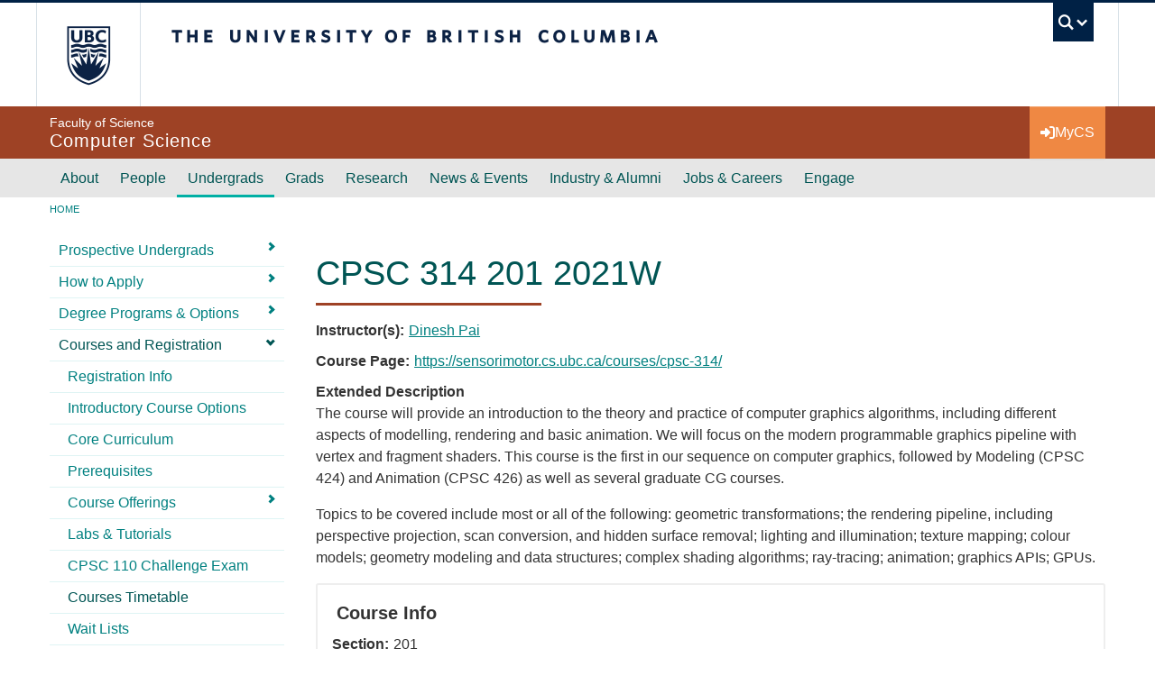

--- FILE ---
content_type: text/html; charset=UTF-8
request_url: https://www.cs.ubc.ca/course-section/cpsc-314-201-2021w
body_size: 17497
content:
<!DOCTYPE html>
<html lang="en" dir="ltr" prefix="og: https://ogp.me/ns#">
  <head>
    <meta charset="utf-8" />
<noscript><style>form.antibot * :not(.antibot-message) { display: none !important; }</style>
</noscript><link rel="canonical" href="https://www.cs.ubc.ca/course-section/cpsc-314-201-2021w" />
<meta property="og:site_name" content="Computer Science at UBC" />
<meta property="og:type" content="website" />
<meta property="og:url" content="https://www.cs.ubc.ca/course-section/cpsc-314-201-2021w" />
<meta property="og:title" content="CPSC_314_201_2021W" />
<meta property="og:updated_time" content="2021-03-02T02:55:01-0800" />
<meta name="Generator" content="Drupal 10 (https://www.drupal.org)" />
<meta name="MobileOptimized" content="width" />
<meta name="HandheldFriendly" content="true" />
<meta name="viewport" content="width=device-width, initial-scale=1.0" />
<link href="https://cdn.ubc.ca/clf/7.0.4/img/apple-touch-icon-144-precomposed.png" rel="apple-touch-icon-precomposed" sizes="144x144" />
<link href="https://cdn.ubc.ca/clf/7.0.4/img/apple-touch-icon-114-precomposed.png" rel="apple-touch-icon-precomposed" sizes="114x114" />
<link href="https://cdn.ubc.ca/clf/7.0.4/img/apple-touch-icon-72-precomposed.png" rel="apple-touch-icon-precomposed" sizes="72x72" />
<link href="https://cdn.ubc.ca/clf/7.0.4/img/apple-touch-icon-57-precomposed.png" rel="apple-touch-icon-precomposed" />
<link rel="dns-prefetch" href="https://cdn.ubc.ca" />
<link rel="icon" href="/sites/default/files/favicon.ico" type="image/vnd.microsoft.icon" />

    <title>CPSC_314_201_2021W | Computer Science at UBC</title>

    <link rel="preconnect" href="https://fonts.googleapis.com">
    <link rel="preconnect" href="https://fonts.gstatic.com" crossorigin>
    <link rel="stylesheet" media="all" href="/sites/default/files/css/css_EUIU62gUsnyICMzogyynbl8QGHYuoFDPTqi1Lwa7Zcs.css?delta=0&amp;language=en&amp;theme=galactus_cs_ext&amp;include=eJxljVEOwjAMQy_U0SNVXsmgkDZTkqLB6WEwBNI-_Z5lo7sktHwWtYi_ELIoxaP2GXzABcsHNNEKLg8KtDiXdv1WthhOYGTvlrKlF4ujiJsr5p3JPA0sGbwz2-R6uHMVpQUlm6VZuVFyjExpKuyk8ceHNw92N6caRxg9AUi2XDA" />
<link rel="stylesheet" media="all" href="/sites/default/files/css/css_zE_V3y6NVK0uEL4q_u8-hujG8j-PViyAVhTecyAZjj8.css?delta=1&amp;language=en&amp;theme=galactus_cs_ext&amp;include=eJxljVEOwjAMQy_U0SNVXsmgkDZTkqLB6WEwBNI-_Z5lo7sktHwWtYi_ELIoxaP2GXzABcsHNNEKLg8KtDiXdv1WthhOYGTvlrKlF4ujiJsr5p3JPA0sGbwz2-R6uHMVpQUlm6VZuVFyjExpKuyk8ceHNw92N6caRxg9AUi2XDA" />
<link rel="stylesheet" media="print" href="/sites/default/files/css/css_ghj1xyF0ETMWUrJ9QPaWzuLPZXnlXjaPXPfbMC_8mZw.css?delta=2&amp;language=en&amp;theme=galactus_cs_ext&amp;include=eJxljVEOwjAMQy_U0SNVXsmgkDZTkqLB6WEwBNI-_Z5lo7sktHwWtYi_ELIoxaP2GXzABcsHNNEKLg8KtDiXdv1WthhOYGTvlrKlF4ujiJsr5p3JPA0sGbwz2-R6uHMVpQUlm6VZuVFyjExpKuyk8ceHNw92N6caRxg9AUi2XDA" />

    <script type="application/json" data-drupal-selector="drupal-settings-json">{"path":{"baseUrl":"\/","pathPrefix":"","currentPath":"node\/136095","currentPathIsAdmin":false,"isFront":false,"currentLanguage":"en"},"pluralDelimiter":"\u0003","suppressDeprecationErrors":true,"gtag":{"tagId":"","consentMode":false,"otherIds":[],"events":[],"additionalConfigInfo":[]},"ajaxPageState":{"libraries":"[base64]","theme":"galactus_cs_ext","theme_token":null},"ajaxTrustedUrl":[],"gtm":{"tagId":null,"settings":{"data_layer":"dataLayer","include_classes":false,"allowlist_classes":"","blocklist_classes":"","include_environment":false,"environment_id":"","environment_token":""},"tagIds":["GTM-WN368TC"]},"auto_anchors":{"show_automatic_anchor_links":false,"root_elements":"main","anchor_elements":"h2, h3, h4, h5, h6","link_content":"#","exclude_admin_pages":true},"data":{"extlink":{"extTarget":true,"extTargetAppendNewWindowDisplay":true,"extTargetAppendNewWindowLabel":"(opens in a new window)","extTargetNoOverride":true,"extNofollow":true,"extTitleNoOverride":false,"extNoreferrer":false,"extFollowNoOverride":true,"extClass":"0","extLabel":"(link is external)","extImgClass":false,"extSubdomains":false,"extExclude":"(cs-ext\\.test)|(cs8\\.dev)|(cs8\\.test)|(cs\\.ubc\\.ca)|(www\\.cs\\.ubc\\.ca)","extInclude":"","extCssExclude":".no-extlink","extCssInclude":"","extCssExplicit":".node__content","extAlert":false,"extAlertText":"This link will take you to an external web site. We are not responsible for their content.","extHideIcons":false,"mailtoClass":"0","telClass":"","mailtoLabel":"(link sends email)","telLabel":"(link is a phone number)","extUseFontAwesome":false,"extIconPlacement":"append","extPreventOrphan":false,"extFaLinkClasses":"fa fa-external-link","extFaMailtoClasses":"fa fa-envelope-o","extAdditionalLinkClasses":"","extAdditionalMailtoClasses":"","extAdditionalTelClasses":"","extFaTelClasses":"fa fa-phone","allowedDomains":[],"extExcludeNoreferrer":""}},"field_group":{"fieldset":{"mode":"default","context":"view","settings":{"classes":"","show_empty_fields":false,"id":"","description":""}}},"user":{"uid":0,"permissionsHash":"a422513df0e968a1c3bcefa36c7ca9007c110ecde74d7329db3353aaab63b3c3"}}</script>
<script src="/sites/default/files/js/js_4VFACxLGNRF5MV2QGuNSS5ahOJAepGNInf6aoEw2Q9c.js?scope=header&amp;delta=0&amp;language=en&amp;theme=galactus_cs_ext&amp;include=eJyFikEOAiEQBD9E4Emkl8URHRjCDLrPdw-arO7BSydVXZgmES1dZWjAAVySkcM6Zgf7JMzoml3ejEu7f_wbHYGRbGpMGncXFhFTG-in5yLN8MwqNXt9kF8G2qp_MxUu66mqKM2RCHGOBgq0zy973LB9y_oCi0NgIQ"></script>
<script src="/modules/contrib/google_tag/js/gtag.js?t9ad2q"></script>
<script src="/modules/contrib/google_tag/js/gtm.js?t9ad2q"></script>

  </head>
  <body class="layout-one-sidebar layout-sidebar-first clf-navigation-default clf-theme-bw layout--full-width">
    <a href="#main-content" class="visually-hidden focusable skip-link">
      Skip to main content
    </a>
    <noscript><iframe src="https://www.googletagmanager.com/ns.html?id=GTM-WN368TC"
                  height="0" width="0" style="display:none;visibility:hidden"></iframe></noscript>

      <div class="dialog-off-canvas-main-canvas" data-off-canvas-main-canvas>
    

  <!-- UBC Global Utility Menu -->
  <div class="collapse clf-required" id="ubc7-global-menu">
    <div id="ubc7-search">
      <div class="clearfix clf-container">
        <div id="ubc7-search-box">
          <form class="form-search" method="get" action="https://www.ubc.ca/search/refine/" role="search">
                          <input type="text" name="q" placeholder="Search CS" class="input-xlarge search-query">
                        <input type="hidden" name="label" value="Search" />
                          <input type="hidden" name="site" value="www.cs.ubc.ca" />
                        <button type="submit" class="btn btn-primary">Search</button>
          </form>
        </div>
      </div>
    </div>

    <div class="clearfix clf-container">
      <div id="ubc7-global-header">
        <!-- Global Utility Header from CDN -->
      </div>
    </div>
  </div>
  <!-- End of UBC Global Utility Menu -->

  <header id="ubc7-header" class="row-fluid clf-required">
    <div class="clearfix clf-container">

      <div class="span1">
        <div id="ubc7-logo">
          <a id="ubc-logo" href="https://www.ubc.ca">The University of British Columbia</a>
        </div>
      </div>

      <div class="span2">
        <div id="ubc7-apom">
          <a href="//cdn.ubc.ca/clf/ref/aplaceofmind">UBC - A Place of Mind</a>
        </div>
      </div>

      <div class="span9" id="ubc7-wordmark-block">
        <div id="ubc7-wordmark">
          <a id="ubc-wordmark" href="https://www.ubc.ca">The University of British Columbia</a>
                            </div>

        <div id="ubc7-global-utility">
          <button type="button" data-bs-toggle="collapse" data-bs-target="#ubc7-global-menu"><span>UBC Search</span></button>
          <noscript><a id="ubc7-global-utility-no-script" href="https://www.ubc.ca/">UBC Search</a></noscript>
        </div>

      </div>
    </div><!-- /clf-container -->
  </header>
  <!-- End of UBC Header -->

  <!-- UBC Unit Identifier -->
  <div id="ubc7-unit" class="row-fluid">
    <div class="container d-flex">
      <div id="ubc7-unit-name" class="flex-fill">
        <a href="/">
                      <span id="ubc7-unit-faculty">Faculty of Science</span>
                    <span id="ubc7-unit-identifier">Computer Science</span>
        </a>
      </div>

      <!-- Mobile Menu Icon -->
      <div class="mobile-menu-toggle">
        <a class="btn btn-link" data-bs-toggle="collapse" data-bs-target="#ubc7-unit-navigation">
          <i class="fas fa-bars"></i> Menu
        </a>
      </div>

      <div class="utility-menu">
        <a class="btn btn-link" href="https://my.cs.ubc.ca">
          <i class="fas fa-sign-in-alt"></i> <span>MyCS</span>
        </a>
      </div>

    </div><!-- /container -->

  </div>
  <!-- End of UBC Unit Identifier -->

  <!-- UBC Unit Navigation -->
  <nav id="ubc7-unit-menu" role="navigation" class="navbar clf-required">
    <div class="navbar-inner">
      <div class="clf-container">

        
        <div class="nav-collapse collapse" id="ubc7-unit-navigation">
          <nav role="navigation" aria-labelledby="block-galactus-cs-ext-main-menu-menu" id="block-galactus-cs-ext-main-menu" class="menu--main">
            
  <h2 class="visually-hidden" id="block-galactus-cs-ext-main-menu-menu">Main navigation</h2>
  

                <ul class="clearfix nav">
                        <li class="menu-item--expanded dropdown expanded">
            <a href="/about" class="menu-item--expanded dropdown expanded navbar-link" data-drupal-link-system-path="node/866">About</a>
                            <ul class="clearfix dropdown-menu">
                        <li class="menu-item--collapsed item">
          <a href="/contact" class="navbar-link" data-drupal-link-system-path="node/135780">Contact Us</a>
                </li>
                        <li class="item">
          <a href="/about-our-department" class="navbar-link" data-drupal-link-system-path="node/135843">Overview</a>
                </li>
                        <li class="item">
          <a href="/about/numbers" class="navbar-link" data-drupal-link-system-path="node/135658">By the Numbers</a>
                </li>
                        <li class="item">
          <a href="/our-department/health-safety" class="navbar-link" data-drupal-link-system-path="node/870">Emergencies &amp; Safety</a>
                </li>
                        <li class="item">
          <a href="/health-wellness" class="navbar-link" data-drupal-link-system-path="node/56810">Health &amp; Wellness</a>
                </li>
                        <li class="item">
          <a href="/students/undergrad/resources/academic-integrity" class="navbar-link" data-drupal-link-system-path="node/56811">Academic Integrity</a>
                </li>
                        <li class="menu-item--collapsed item">
          <a href="/diversity" class="navbar-link" data-drupal-link-system-path="node/80033">Diversity, Equity &amp; Inclusion</a>
                </li>
                        <li class="item">
          <a href="/about/media" title="Media" class="navbar-link" data-drupal-link-system-path="node/135760">Media</a>
                </li>
                        <li class="menu-item--collapsed item">
          <a href="/our-department/reading-room" class="navbar-link" data-drupal-link-system-path="node/1156">Reading Room</a>
                </li>
        </ul>
  
          </li>
                        <li class="menu-item--expanded dropdown expanded">
            <a href="/people" class="menu-item--expanded dropdown expanded navbar-link" data-drupal-link-system-path="node/80022">People</a>
                            <ul class="clearfix dropdown-menu">
                        <li class="menu-item--collapsed item">
          <a href="/people/leadership" class="navbar-link" data-drupal-link-system-path="node/82638">Leadership</a>
                </li>
                        <li class="item">
          <a href="/people/faculty" class="navbar-link" data-drupal-link-system-path="people/faculty">Faculty</a>
                </li>
                        <li class="item">
          <a href="/people/staff" class="navbar-link" data-drupal-link-system-path="people/staff">Staff</a>
                </li>
                        <li class="item">
          <a href="/our-department/in-memoriam" class="navbar-link" data-drupal-link-system-path="node/41920">In Memoriam</a>
                </li>
        </ul>
  
          </li>
                        <li class="menu-item--expanded dropdown menu-item--active-trail active expanded">
            <a href="/students/undergrad" class="menu-item--expanded dropdown menu-item--active-trail active expanded navbar-link" data-drupal-link-system-path="node/80007">Undergrads</a>
                            <ul class="clearfix dropdown-menu">
                        <li class="menu-item--collapsed item">
          <a href="/students/undergrad/prospective" title="Prospective" class="navbar-link" data-drupal-link-system-path="node/928">Prospective Undergrads</a>
                </li>
                        <li class="menu-item--collapsed item">
          <a href="/students/undergrad/prospective/how-apply" title="How to apply" class="navbar-link" data-drupal-link-system-path="node/1058">How to Apply</a>
                </li>
                        <li class="menu-item--collapsed item">
          <a href="/students/undergrad/degree-programs" title="Program options, requirements, advising" class="navbar-link" data-drupal-link-system-path="node/872">Degree Programs &amp; Options</a>
                </li>
                        <li class="menu-item--collapsed menu-item--active-trail active item">
          <a href="/students/undergrad/courses-registration" title="Courses, deadlines &amp; registration" class="navbar-link" data-drupal-link-system-path="node/873">Courses and Registration</a>
                </li>
                        <li class="menu-item--collapsed item">
          <a href="/students/undergrad/resources/academic-advising" title="Advising" class="navbar-link" data-drupal-link-system-path="node/2410">Academic Advising</a>
                </li>
                        <li class="menu-item--collapsed item">
          <a href="/students/undergrad/services" class="navbar-link" data-drupal-link-system-path="node/80013">Facilities &amp; Labs</a>
                </li>
                        <li class="menu-item--collapsed item">
          <a href="/students/undergrad/careers" class="navbar-link" data-drupal-link-system-path="node/80010">Co-op &amp; Careers</a>
                </li>
                        <li class="menu-item--collapsed item">
          <a href="/undergrads/research-opportunities" class="navbar-link" data-drupal-link-system-path="node/142316">Research Opportunities</a>
                </li>
                        <li class="item">
          <a href="/students/undergrad/advising-resources/awards-scholarships" title="Awards &amp; Scholarships" class="navbar-link" data-drupal-link-system-path="node/1758">Scholarships &amp; Financial Assistance</a>
                </li>
                        <li class="menu-item--collapsed item">
          <a href="/student-life" title="Activities for undergrads" class="navbar-link" data-drupal-link-system-path="node/142314">Student Life</a>
                </li>
                        <li class="item">
          <a href="/students/undergrad/faqs" class="navbar-link" data-drupal-link-system-path="students/undergrad/faqs">FAQs</a>
                </li>
        </ul>
  
          </li>
                        <li class="menu-item--expanded dropdown expanded">
            <a href="/students/grad" class="menu-item--expanded dropdown expanded navbar-link" data-drupal-link-system-path="node/80008">Grads</a>
                            <ul class="clearfix dropdown-menu">
                        <li class="menu-item--collapsed item">
          <a href="/students/grad/prospective" title="Prospective" class="navbar-link" data-drupal-link-system-path="node/941">Prospective Grads</a>
                </li>
                        <li class="menu-item--collapsed item">
          <a href="/students/grad/graduate-programs" class="navbar-link" data-drupal-link-system-path="node/55194">Graduate Programs</a>
                </li>
                        <li class="menu-item--collapsed item">
          <a href="/students/grad/graduate-courses/registration-info" title="Registration" class="navbar-link" data-drupal-link-system-path="node/1842">Registration Info</a>
                </li>
                        <li class="menu-item--collapsed item">
          <a href="/students/grad/graduate-courses" title="Courses" class="navbar-link" data-drupal-link-system-path="node/1841">Grad Courses</a>
                </li>
                        <li class="menu-item--collapsed item">
          <a href="/students/grad/awards-financial-support" title="Deadlines" class="navbar-link" data-drupal-link-system-path="node/1315">Awards &amp; Support for Current Grad Students</a>
                </li>
                        <li class="menu-item--collapsed item">
          <a href="/students/grad/department-life-resources" title="The Department" class="navbar-link" data-drupal-link-system-path="node/5862">Grad Student Life</a>
                </li>
        </ul>
  
          </li>
                        <li class="menu-item--expanded dropdown expanded">
            <a href="/cs-research" class="menu-item--expanded dropdown expanded navbar-link" data-drupal-link-system-path="node/80005">Research</a>
                            <ul class="clearfix dropdown-menu">
                        <li class="item">
          <a href="/research-overview" title="The highlights of research" class="navbar-link" data-drupal-link-system-path="node/135999">An Overview</a>
                </li>
                        <li class="item">
          <a href="/research-areas" class="navbar-link" data-drupal-link-system-path="node/142240">Research Areas</a>
                </li>
                        <li class="item">
          <a href="/research-groups" class="navbar-link" data-drupal-link-system-path="node/136179">Research Groups</a>
                </li>
                        <li class="item">
          <a href="/research-centres" class="navbar-link" data-drupal-link-system-path="node/142102">Research Centres</a>
                </li>
                        <li class="item">
          <a href="https://www.cs.ubc.ca/news-events/news?year=All&amp;field_site_categories_target_id=3923" class="navbar-link">Recent Research News</a>
                </li>
                        <li class="item">
          <a href="https://www.cs.ubc.ca/news-events/awards?award_type[]=4978&amp;year=All" class="navbar-link">Recent Research Awards</a>
                </li>
                        <li class="item">
          <a href="/research-facilities" class="navbar-link" data-drupal-link-system-path="node/136014">Research Facilities</a>
                </li>
                        <li class="item">
          <a href="https://www.youtube.com/@UBCCPSC/playlists?view=50&amp;shelf_id=1" title="Direct link to CS YouTube research talks playlist" class="navbar-link">Research Videos</a>
                </li>
                        <li class="menu-item--collapsed item">
          <a href="/spin-off-companies" class="navbar-link" data-drupal-link-system-path="node/135603">Spin-off Companies</a>
                </li>
        </ul>
  
          </li>
                        <li class="menu-item--expanded dropdown expanded">
            <a href="/news-events" class="menu-item--expanded dropdown expanded navbar-link" data-drupal-link-system-path="node/80006">News &amp; Events</a>
                            <ul class="clearfix dropdown-menu">
                        <li class="item">
          <a href="/news-events/news" title="News Archive" class="navbar-link" data-drupal-link-system-path="news-events/news">News </a>
                </li>
                        <li class="item">
          <a href="/news-events/awards" title="Awards" class="navbar-link" data-drupal-link-system-path="news-events/awards">Awards</a>
                </li>
                        <li class="menu-item--collapsed item">
          <a href="/news-events/events" class="navbar-link" data-drupal-link-system-path="node/135770">Events</a>
                </li>
        </ul>
  
          </li>
                        <li class="menu-item--expanded dropdown expanded">
            <a href="/outreach" class="menu-item--expanded dropdown expanded navbar-link" data-drupal-link-system-path="node/80037">Industry &amp; Alumni</a>
                            <ul class="clearfix dropdown-menu">
                        <li class="menu-item--collapsed item">
          <a href="/industry/partnership-at-cs" class="navbar-link" data-drupal-link-system-path="node/59785">Industry Partnership@CS</a>
                </li>
                        <li class="menu-item--collapsed item">
          <a href="/alumni" title="Resources and Info for Alumni" class="navbar-link" data-drupal-link-system-path="node/142464">Alumni Connections</a>
                </li>
                        <li class="menu-item--collapsed item">
          <a href="/alumni/tri-mentoring-program" title="Mentoring" class="navbar-link" data-drupal-link-system-path="node/1055">Tri-Mentoring Program</a>
                </li>
                        <li class="item">
          <a href="/industry/tech-career-fair" class="navbar-link" data-drupal-link-system-path="node/21728">Tech Career Fair</a>
                </li>
                        <li class="item">
          <a href="https://www.cs.ubc.ca/girlsmarts4tech" class="navbar-link">GIRLsmarts4tech</a>
                </li>
        </ul>
  
          </li>
                        <li class="menu-item--expanded dropdown expanded">
            <a href="/our-department/employment" class="menu-item--expanded dropdown expanded navbar-link" data-drupal-link-system-path="node/869">Jobs &amp; Careers</a>
                            <ul class="clearfix dropdown-menu">
                        <li class="menu-item--collapsed item">
          <a href="/jobs-careers/department-jobs" class="navbar-link" data-drupal-link-system-path="node/135668">Department Jobs</a>
                </li>
                        <li class="menu-item--collapsed item">
          <a href="/industry-jobs" class="navbar-link" data-drupal-link-system-path="node/135673">Industry Jobs</a>
                </li>
                        <li class="menu-item--collapsed item">
          <a href="/jobs-careers/career-resources" class="navbar-link" data-drupal-link-system-path="node/135672">Career Resources</a>
                </li>
        </ul>
  
          </li>
                        <li class="menu-item--expanded dropdown expanded">
            <a href="/support" class="menu-item--expanded dropdown expanded navbar-link" data-drupal-link-system-path="node/135618">Engage</a>
                            <ul class="clearfix dropdown-menu">
                        <li class="item">
          <a href="/engage/sponsor-us" class="navbar-link" data-drupal-link-system-path="node/135621">Sponsor Us</a>
                </li>
                        <li class="item">
          <a href="/engage/donate" class="navbar-link" data-drupal-link-system-path="node/135619">Donate</a>
                </li>
        </ul>
  
          </li>
        </ul>
  


  </nav>
  
<nav role="navigation" aria-labelledby="block-mobile-main-menu-menu" id="block-mobile-main-menu" class="sub-menu sub-menu--main">
  
  <h3 class="visually-hidden" id="block-mobile-main-menu-menu">Mobile Menu</h3>
  

      
   
      <ul>
                <li class="menu-item__item menu-item--expanded">
        <div class="menu-item__label"><a href="/about" class="menu-item__item menu-item__link" data-drupal-link-system-path="node/866">About</a>
                      <a class="menu-item__toggle"><i class="chevron right"></i></a>
                  </div>
                     
      <ul>
                <li class="menu-item__item menu-item--expanded">
        <div class="menu-item__label"><a href="/contact" class="menu-item__item menu-item__link" data-drupal-link-system-path="node/135780">Contact Us</a>
                      <a class="menu-item__toggle"><i class="chevron right"></i></a>
                  </div>
                     
      <ul>
                <li class="menu-item__item">
        <div class="menu-item__label"><a href="/our-department/maps" class="menu-item__item menu-item__link" data-drupal-link-system-path="node/867">Floor Maps</a>
                  </div>
              </li>
      </ul>
  
              </li>
                <li class="menu-item__item">
        <div class="menu-item__label"><a href="/about-our-department" class="menu-item__item menu-item__link" data-drupal-link-system-path="node/135843">Overview</a>
                  </div>
              </li>
                <li class="menu-item__item">
        <div class="menu-item__label"><a href="/about/numbers" class="menu-item__item menu-item__link" data-drupal-link-system-path="node/135658">By the Numbers</a>
                  </div>
              </li>
                <li class="menu-item__item">
        <div class="menu-item__label"><a href="/our-department/health-safety" class="menu-item__item menu-item__link" data-drupal-link-system-path="node/870">Emergencies &amp; Safety</a>
                  </div>
              </li>
                <li class="menu-item__item">
        <div class="menu-item__label"><a href="/health-wellness" class="menu-item__item menu-item__link" data-drupal-link-system-path="node/56810">Health &amp; Wellness</a>
                  </div>
              </li>
                <li class="menu-item__item">
        <div class="menu-item__label"><a href="/students/undergrad/resources/academic-integrity" class="menu-item__item menu-item__link" data-drupal-link-system-path="node/56811">Academic Integrity</a>
                  </div>
              </li>
                <li class="menu-item__item menu-item--expanded">
        <div class="menu-item__label"><a href="/diversity" class="menu-item__item menu-item__link" data-drupal-link-system-path="node/80033">Diversity, Equity &amp; Inclusion</a>
                      <a class="menu-item__toggle"><i class="chevron right"></i></a>
                  </div>
                     
      <ul>
                <li class="menu-item__item">
        <div class="menu-item__label"><a href="/our-department/diversity/diversity-resources" class="menu-item__item menu-item__link" data-drupal-link-system-path="node/24279">Resources</a>
                  </div>
              </li>
                <li class="menu-item__item">
        <div class="menu-item__label"><a href="/our-department/diversity/activities" title="Current Activities" class="menu-item__item menu-item__link" data-drupal-link-system-path="node/1695">Groups and Activities</a>
                  </div>
              </li>
                <li class="menu-item__item">
        <div class="menu-item__label"><a href="/our-department/diversity/conferences" class="menu-item__item menu-item__link" data-drupal-link-system-path="node/24280">Conferences</a>
                  </div>
              </li>
                <li class="menu-item__item">
        <div class="menu-item__label"><a href="/diversity-history" title="Diversity: A Brief History" class="menu-item__item menu-item__link" data-drupal-link-system-path="node/57436">History</a>
                  </div>
              </li>
      </ul>
  
              </li>
                <li class="menu-item__item">
        <div class="menu-item__label"><a href="/about/media" title="Media" class="menu-item__item menu-item__link" data-drupal-link-system-path="node/135760">Media</a>
                  </div>
              </li>
                <li class="menu-item__item menu-item--expanded">
        <div class="menu-item__label"><a href="/our-department/reading-room" class="menu-item__item menu-item__link" data-drupal-link-system-path="node/1156">Reading Room</a>
                      <a class="menu-item__toggle"><i class="chevron right"></i></a>
                  </div>
                     
      <ul>
                <li class="menu-item__item">
        <div class="menu-item__label"><a href="/our-department/reading-room/about-us" title="ICICS/CS Reading Room : Services" class="menu-item__item menu-item__link" data-drupal-link-system-path="node/1316">Services</a>
                  </div>
              </li>
                <li class="menu-item__item menu-item--expanded">
        <div class="menu-item__label"><a href="/our-department/reading-room/books-journals" title="Books &amp; Journals" class="menu-item__item menu-item__link" data-drupal-link-system-path="node/1384">Books &amp; Journals</a>
                      <a class="menu-item__toggle"><i class="chevron right"></i></a>
                  </div>
                     
      <ul>
                <li class="menu-item__item">
        <div class="menu-item__label"><a href="/our-department/reading-room/books-journals/ebooks" title="eBooks" class="menu-item__item menu-item__link" data-drupal-link-system-path="node/1385">eBooks</a>
                  </div>
              </li>
                <li class="menu-item__item">
        <div class="menu-item__label"><a href="/our-department/reading-room/books-journals/ejournals" title="eJournals" class="menu-item__item menu-item__link" data-drupal-link-system-path="node/1386">eJournals</a>
                  </div>
              </li>
      </ul>
  
              </li>
                <li class="menu-item__item menu-item--expanded">
        <div class="menu-item__label"><a href="/our-department/reading-room/course-reserves" title="Course Reserves" class="menu-item__item menu-item__link" data-drupal-link-system-path="node/1388">Course Reserves</a>
                      <a class="menu-item__toggle"><i class="chevron right"></i></a>
                  </div>
                     
      <ul>
                <li class="menu-item__item">
        <div class="menu-item__label"><a href="/our-department/reading-room/course-reserves/past-course-reserves" class="menu-item__item menu-item__link" data-drupal-link-system-path="node/25492">Past Course Reserves</a>
                  </div>
              </li>
      </ul>
  
              </li>
                <li class="menu-item__item menu-item--expanded">
        <div class="menu-item__label"><a href="/our-department/reading-room/research-publications" title="Research &amp; Publications" class="menu-item__item menu-item__link" data-drupal-link-system-path="node/1389">Research &amp; Publications</a>
                      <a class="menu-item__toggle"><i class="chevron right"></i></a>
                  </div>
                     
      <ul>
                <li class="menu-item__item menu-item--expanded">
        <div class="menu-item__label"><a href="/our-department/reading-room/research-publications/theses" title="Theses" class="menu-item__item menu-item__link" data-drupal-link-system-path="node/1392">Theses</a>
                      <a class="menu-item__toggle"><i class="chevron right"></i></a>
                  </div>
                     
      <ul>
                <li class="menu-item__item">
        <div class="menu-item__label"><a href="/our-department/reading-room/research-publications/theses/cs-theses" class="menu-item__item menu-item__link" data-drupal-link-system-path="node/52904">CS Theses</a>
                  </div>
              </li>
      </ul>
  
              </li>
      </ul>
  
              </li>
                <li class="menu-item__item menu-item--expanded">
        <div class="menu-item__label"><a href="/our-department/reading-room/subject-resources" title="ICICS Reading Room : Subject Resources" class="menu-item__item menu-item__link" data-drupal-link-system-path="node/25077">Subject Resources</a>
                      <a class="menu-item__toggle"><i class="chevron right"></i></a>
                  </div>
                     
      <ul>
                <li class="menu-item__item">
        <div class="menu-item__label"><a href="/our-department/reading-room/subject-resources/careers-job-hunt" class="menu-item__item menu-item__link" data-drupal-link-system-path="node/24723">Careers &amp; Job Hunting Resources</a>
                  </div>
              </li>
                <li class="menu-item__item">
        <div class="menu-item__label"><a href="/our-department/reading-room/subject-resources/resources-data-analytics" title="ICICS/CS Reading Room : Data Analytics" class="menu-item__item menu-item__link" data-drupal-link-system-path="node/47151">Data Analytics</a>
                  </div>
              </li>
                <li class="menu-item__item">
        <div class="menu-item__label"><a href="/about/reading-room/subject-resources/entrepreneurship" class="menu-item__item menu-item__link" data-drupal-link-system-path="node/136359">Entrepreneurship</a>
                  </div>
              </li>
                <li class="menu-item__item">
        <div class="menu-item__label"><a href="/our-department/reading-room/subject-resources/game-design" class="menu-item__item menu-item__link" data-drupal-link-system-path="node/26295">Game &amp; Animation Resources</a>
                  </div>
              </li>
                <li class="menu-item__item">
        <div class="menu-item__label"><a href="/our-department/reading-room/subject-resources/game-theory" class="menu-item__item menu-item__link" data-drupal-link-system-path="node/24913">Game Theory</a>
                  </div>
              </li>
                <li class="menu-item__item">
        <div class="menu-item__label"><a href="/our-department/reading-room/subject-resources/technology-society" class="menu-item__item menu-item__link" data-drupal-link-system-path="node/35957">Technology &amp; Society</a>
                  </div>
              </li>
                <li class="menu-item__item">
        <div class="menu-item__label"><a href="/about/reading-room/subject-resources/research-paper-reading-tips" class="menu-item__item menu-item__link" data-drupal-link-system-path="node/142380">Research Paper Reading Tips</a>
                  </div>
              </li>
      </ul>
  
              </li>
      </ul>
  
              </li>
      </ul>
  
              </li>
                <li class="menu-item__item menu-item--expanded">
        <div class="menu-item__label"><a href="/people" class="menu-item__item menu-item__link" data-drupal-link-system-path="node/80022">People</a>
                      <a class="menu-item__toggle"><i class="chevron right"></i></a>
                  </div>
                     
      <ul>
                <li class="menu-item__item menu-item--expanded">
        <div class="menu-item__label"><a href="/people/leadership" class="menu-item__item menu-item__link" data-drupal-link-system-path="node/82638">Leadership</a>
                      <a class="menu-item__toggle"><i class="chevron right"></i></a>
                  </div>
                     
      <ul>
                <li class="menu-item__item">
        <div class="menu-item__label"><a href="/people/leadership/former-leadership" class="menu-item__item menu-item__link" data-drupal-link-system-path="node/128409">Former Leadership</a>
                  </div>
              </li>
      </ul>
  
              </li>
                <li class="menu-item__item">
        <div class="menu-item__label"><a href="/people/faculty" class="menu-item__item menu-item__link" data-drupal-link-system-path="people/faculty">Faculty</a>
                  </div>
              </li>
                <li class="menu-item__item">
        <div class="menu-item__label"><a href="/people/staff" class="menu-item__item menu-item__link" data-drupal-link-system-path="people/staff">Staff</a>
                  </div>
              </li>
                <li class="menu-item__item">
        <div class="menu-item__label"><a href="/our-department/in-memoriam" class="menu-item__item menu-item__link" data-drupal-link-system-path="node/41920">In Memoriam</a>
                  </div>
              </li>
      </ul>
  
              </li>
                <li class="menu-item__item menu-item--expanded menu-item--active-trail menu-item--expand">
        <div class="menu-item__label"><a href="/students/undergrad" class="menu-item__item menu-item__link" data-drupal-link-system-path="node/80007">Undergrads</a>
                      <a class="menu-item__toggle"><i class="chevron right"></i></a>
                  </div>
                     
      <ul>
                <li class="menu-item__item menu-item--expanded">
        <div class="menu-item__label"><a href="/students/undergrad/prospective" title="Prospective" class="menu-item__item menu-item__link" data-drupal-link-system-path="node/928">Prospective Undergrads</a>
                      <a class="menu-item__toggle"><i class="chevron right"></i></a>
                  </div>
                     
      <ul>
                <li class="menu-item__item">
        <div class="menu-item__label"><a href="/students/undergrad/prospective/why-computer-science-ubc" title="Why Computer Science at UBC?" class="menu-item__item menu-item__link" data-drupal-link-system-path="node/1057">Why Computer Science at UBC?</a>
                  </div>
              </li>
      </ul>
  
              </li>
                <li class="menu-item__item menu-item--expanded">
        <div class="menu-item__label"><a href="/students/undergrad/prospective/how-apply" title="How to apply" class="menu-item__item menu-item__link" data-drupal-link-system-path="node/1058">How to Apply</a>
                      <a class="menu-item__toggle"><i class="chevron right"></i></a>
                  </div>
                     
      <ul>
                <li class="menu-item__item">
        <div class="menu-item__label"><a href="/admission" class="menu-item__item menu-item__link" data-drupal-link-system-path="node/136589">Admission Processes</a>
                  </div>
              </li>
      </ul>
  
              </li>
                <li class="menu-item__item menu-item--expanded">
        <div class="menu-item__label"><a href="/students/undergrad/degree-programs" title="Program options, requirements, advising" class="menu-item__item menu-item__link" data-drupal-link-system-path="node/872">Degree Programs &amp; Options</a>
                      <a class="menu-item__toggle"><i class="chevron right"></i></a>
                  </div>
                     
      <ul>
                <li class="menu-item__item">
        <div class="menu-item__label"><a href="/students/undergrad/prospective/switching/computer-science-specializations" title="Computer Science" class="menu-item__item menu-item__link" data-drupal-link-system-path="node/5707">Majors</a>
                  </div>
              </li>
                <li class="menu-item__item">
        <div class="menu-item__label"><a href="/students/undergrad/prospective/switching/combined-majors" title="Combined Majors" class="menu-item__item menu-item__link" data-drupal-link-system-path="node/5584">Combined Majors</a>
                  </div>
              </li>
                <li class="menu-item__item">
        <div class="menu-item__label"><a href="/undergrads/degree-programs-options/double-majors" class="menu-item__item menu-item__link" data-drupal-link-system-path="node/141110">Double Majors</a>
                  </div>
              </li>
                <li class="menu-item__item">
        <div class="menu-item__label"><a href="/students/undergrad/prospective/switching/combined-honours" title="Combined Honours" class="menu-item__item menu-item__link" data-drupal-link-system-path="node/5706">Honours</a>
                  </div>
              </li>
                <li class="menu-item__item">
        <div class="menu-item__label"><a href="/undergrads/degree-programs-options/minors" title="Minor Programs" class="menu-item__item menu-item__link" data-drupal-link-system-path="node/136583">Minors</a>
                  </div>
              </li>
                <li class="menu-item__item">
        <div class="menu-item__label"><a href="/students/undergrad/mini-streams" title="Mini-Streams" class="menu-item__item menu-item__link" data-drupal-link-system-path="node/24275">Mini-Streams</a>
                  </div>
              </li>
                <li class="menu-item__item menu-item--expanded">
        <div class="menu-item__label"><a href="/undergrads/degree-programs-options/second-degree-options" class="menu-item__item menu-item__link" data-drupal-link-system-path="node/136551">Second Degree options</a>
                      <a class="menu-item__toggle"><i class="chevron right"></i></a>
                  </div>
                     
      <ul>
                <li class="menu-item__item menu-item--expanded">
        <div class="menu-item__label"><a href="/students/undergrad/degree-programs/bcs-program-second-degree" title="Second Degree" class="menu-item__item menu-item__link" data-drupal-link-system-path="node/5497">BCS 20-month 2nd degree</a>
                      <a class="menu-item__toggle"><i class="chevron right"></i></a>
                  </div>
                     
      <ul>
                <li class="menu-item__item">
        <div class="menu-item__label"><a href="/students/undergrad/degree-programs/bcs-program-second-degree/what-bcs-ics" title="What is BCS(ICS)?" class="menu-item__item menu-item__link" data-drupal-link-system-path="node/17514">What is BCS(ICS)?</a>
                  </div>
              </li>
                <li class="menu-item__item">
        <div class="menu-item__label"><a href="/students/undergrad/programs/second-degree/academic-schedule" title="Academic Schedule" class="menu-item__item menu-item__link" data-drupal-link-system-path="node/17515">Academic Schedule</a>
                  </div>
              </li>
                <li class="menu-item__item">
        <div class="menu-item__label"><a href="/students/undergrad/degree-programs/bcs-program-second-degree/how-apply" title="How to Apply" class="menu-item__item menu-item__link" data-drupal-link-system-path="node/17518">How to Apply</a>
                  </div>
              </li>
                <li class="menu-item__item">
        <div class="menu-item__label"><a href="/students/undergrad/degree-programs/bcs-program-second-degree/bridging-module" title="Bridging Module" class="menu-item__item menu-item__link" data-drupal-link-system-path="node/17516">Bridging Module</a>
                  </div>
              </li>
                <li class="menu-item__item">
        <div class="menu-item__label"><a href="/students/undergrad/programs/second-degree/bcs-co-op-program" title="Co-op" class="menu-item__item menu-item__link" data-drupal-link-system-path="node/17517">Co-op</a>
                  </div>
              </li>
                <li class="menu-item__item">
        <div class="menu-item__label"><a href="/students/undergrad/degree-programs/bcs-program-second-degree/general-faqs" title="General FAQs" class="menu-item__item menu-item__link" data-drupal-link-system-path="node/17520">FAQs BCS Program</a>
                  </div>
              </li>
                <li class="menu-item__item">
        <div class="menu-item__label"><a href="/students/undergrad/degree-programs/bcs-program-second-degree/info-international-students" title="Info for International Students" class="menu-item__item menu-item__link" data-drupal-link-system-path="node/17521">Info for Int&#039;l Students</a>
                  </div>
              </li>
                <li class="menu-item__item">
        <div class="menu-item__label"><a href="/students/undergrad/programs/second-degree/alumni" title="Alumni Stories" class="menu-item__item menu-item__link" data-drupal-link-system-path="students/undergrad/programs/second-degree/alumni">BCS Alumni Stories</a>
                  </div>
              </li>
                <li class="menu-item__item">
        <div class="menu-item__label"><a href="/students/undergrad/programs/second-degree/contact-people" title="Contact / People" class="menu-item__item menu-item__link" data-drupal-link-system-path="node/17519">Contact / People</a>
                  </div>
              </li>
      </ul>
  
              </li>
                <li class="menu-item__item">
        <div class="menu-item__label"><a href="/students/undergrad/programs/second-bsc-degree" title="Second B.Sc Degree" class="menu-item__item menu-item__link" data-drupal-link-system-path="node/17513">BSc. Second Degree</a>
                  </div>
              </li>
      </ul>
  
              </li>
                <li class="menu-item__item">
        <div class="menu-item__label"><a href="/students/go-global-exchange-students" class="menu-item__item menu-item__link" data-drupal-link-system-path="node/32499">Go Global Exchange Program</a>
                  </div>
              </li>
                <li class="menu-item__item">
        <div class="menu-item__label"><a href="/program-learning-outcomes" class="menu-item__item menu-item__link" data-drupal-link-system-path="node/135791">Program Learning Outcomes</a>
                  </div>
              </li>
                <li class="menu-item__item">
        <div class="menu-item__label"><a href="/undergrads/degree-programs-options/graduation-requirements" class="menu-item__item menu-item__link" data-drupal-link-system-path="node/136180">Graduation Requirements</a>
                  </div>
              </li>
      </ul>
  
              </li>
                <li class="menu-item__item menu-item--expanded menu-item--active-trail menu-item--expand">
        <div class="menu-item__label"><a href="/students/undergrad/courses-registration" title="Courses, deadlines &amp; registration" class="menu-item__item menu-item__link" data-drupal-link-system-path="node/873">Courses and Registration</a>
                      <a class="menu-item__toggle"><i class="chevron right"></i></a>
                  </div>
                     
      <ul>
                <li class="menu-item__item">
        <div class="menu-item__label"><a href="/undergrads/courses-and-registration/registration-info" class="menu-item__item menu-item__link" data-drupal-link-system-path="node/136578">Registration Info</a>
                  </div>
              </li>
                <li class="menu-item__item">
        <div class="menu-item__label"><a href="/students/undergrad/courses/choose-your-first-course" title="How to choose your first CS course" class="menu-item__item menu-item__link" data-drupal-link-system-path="node/51367">Introductory Course Options</a>
                  </div>
              </li>
                <li class="menu-item__item">
        <div class="menu-item__label"><a href="/students/undergrad/courses/core-curriculum" title="Core Curriculum" class="menu-item__item menu-item__link" data-drupal-link-system-path="node/7526">Core Curriculum</a>
                  </div>
              </li>
                <li class="menu-item__item">
        <div class="menu-item__label"><a href="/prerequisite-rules" title="Prerequisites" class="menu-item__item menu-item__link" data-drupal-link-system-path="node/43293">Prerequisites</a>
                  </div>
              </li>
                <li class="menu-item__item menu-item--expanded">
        <div class="menu-item__label"><a href="/students/undergrad/courses/choosing-electives" title="Choosing Your Electives" class="menu-item__item menu-item__link" data-drupal-link-system-path="node/2303">Course Offerings</a>
                      <a class="menu-item__toggle"><i class="chevron right"></i></a>
                  </div>
                     
      <ul>
                <li class="menu-item__item">
        <div class="menu-item__label"><a href="/students/undergrad/courses/specialty" title="Specialty Courses" class="menu-item__item menu-item__link" data-drupal-link-system-path="node/2411">Specialty Courses</a>
                  </div>
              </li>
      </ul>
  
              </li>
                <li class="menu-item__item">
        <div class="menu-item__label"><a href="/students/undergrad/courses/labs" title="Lab Sections" class="menu-item__item menu-item__link" data-drupal-link-system-path="node/5345">Labs &amp; Tutorials</a>
                  </div>
              </li>
                <li class="menu-item__item">
        <div class="menu-item__label"><a href="/students/undergrad/courses-registration/cpsc-110-challenge-exam" class="menu-item__item menu-item__link" data-drupal-link-system-path="node/26779">CPSC 110 Challenge Exam</a>
                  </div>
              </li>
                <li class="menu-item__item menu-item--active-trail">
        <div class="menu-item__label"><a href="/courses" class="menu-item__item menu-item__link" data-drupal-link-system-path="courses">Courses Timetable</a>
                  </div>
              </li>
                <li class="menu-item__item">
        <div class="menu-item__label"><a href="/students/undergrad/courses/waitlists" title="Waitlists" class="menu-item__item menu-item__link" data-drupal-link-system-path="node/5344">Wait Lists</a>
                  </div>
              </li>
      </ul>
  
              </li>
                <li class="menu-item__item menu-item--expanded">
        <div class="menu-item__label"><a href="/students/undergrad/resources/academic-advising" title="Advising" class="menu-item__item menu-item__link" data-drupal-link-system-path="node/2410">Academic Advising</a>
                      <a class="menu-item__toggle"><i class="chevron right"></i></a>
                  </div>
                     
      <ul>
                <li class="menu-item__item">
        <div class="menu-item__label"><a href="/undergrads/academic-advising/promotions" class="menu-item__item menu-item__link" data-drupal-link-system-path="node/136594">Promotions</a>
                  </div>
              </li>
                <li class="menu-item__item">
        <div class="menu-item__label"><a href="/students/undergrad/degree-programs/transfer-credit" title="Transfer Credit" class="menu-item__item menu-item__link" data-drupal-link-system-path="node/5509">Transfer Credit</a>
                  </div>
              </li>
                <li class="menu-item__item menu-item--expanded">
        <div class="menu-item__label"><a href="/students/undergrad/courses-deadlines/cpsc-appeals-steps-undergraduate-students" title="How to make CPSC Appeals for Undergraduate Students" class="menu-item__item menu-item__link" data-drupal-link-system-path="node/46647">Making an Appeal</a>
                      <a class="menu-item__toggle"><i class="chevron right"></i></a>
                  </div>
                     
      <ul>
                <li class="menu-item__item">
        <div class="menu-item__label"><a href="/undergrads/academic-advising/making-appeal/appeals-about-missing-prerequisites" class="menu-item__item menu-item__link" data-drupal-link-system-path="node/136137">Appeals About Missing Prerequisites</a>
                  </div>
              </li>
                <li class="menu-item__item">
        <div class="menu-item__label"><a href="/undergrads/academic-advising/appeal-rules/appeals-course-failed-twice" class="menu-item__item menu-item__link" data-drupal-link-system-path="node/136140">Appeals Involving a Course You Failed Twice</a>
                  </div>
              </li>
                <li class="menu-item__item">
        <div class="menu-item__label"><a href="/undergrads/academic-advising/appeal-rules/appeals-bypass-others-waiting-list" class="menu-item__item menu-item__link" data-drupal-link-system-path="node/136138">Appeals to Bypass Others on the Waiting List</a>
                  </div>
              </li>
                <li class="menu-item__item">
        <div class="menu-item__label"><a href="/undergrads/academic-advising/appeal-rules/appeals-involving-concurrent-courses-or-standing-deferred-sd-status" class="menu-item__item menu-item__link" data-drupal-link-system-path="node/136141">Appeals Involving Concurrent Courses or a Standing Deferred (SD) Status</a>
                  </div>
              </li>
      </ul>
  
              </li>
      </ul>
  
              </li>
                <li class="menu-item__item menu-item--expanded">
        <div class="menu-item__label"><a href="/students/undergrad/services" class="menu-item__item menu-item__link" data-drupal-link-system-path="node/80013">Facilities &amp; Labs</a>
                      <a class="menu-item__toggle"><i class="chevron right"></i></a>
                  </div>
                     
      <ul>
                <li class="menu-item__item">
        <div class="menu-item__label"><a href="/students/undergrad/services/getting-started-guide" title="Getting Started Guide" class="menu-item__item menu-item__link" data-drupal-link-system-path="node/871">Access</a>
                  </div>
              </li>
                <li class="menu-item__item">
        <div class="menu-item__label"><a href="/students/undergrad/services/computing-accounts" title="Computing Accounts" class="menu-item__item menu-item__link" data-drupal-link-system-path="node/5546">Computing Accounts</a>
                  </div>
              </li>
                <li class="menu-item__item">
        <div class="menu-item__label"><a href="/students/undergrad/services/general-computing" title="General Lab Setup" class="menu-item__item menu-item__link" data-drupal-link-system-path="node/7525">General Computing</a>
                  </div>
              </li>
                <li class="menu-item__item">
        <div class="menu-item__label"><a href="/students/undergrad/services/lab-availability" title="Lab Setups" class="menu-item__item menu-item__link" data-drupal-link-system-path="node/5278">Lab Availability</a>
                  </div>
              </li>
                <li class="menu-item__item">
        <div class="menu-item__label"><a href="/students/undergrad/services/informal-learning-spaces" title="Informal Study Spaces" class="menu-item__item menu-item__link" data-drupal-link-system-path="node/21101">Drop-in Study Spaces</a>
                  </div>
              </li>
      </ul>
  
              </li>
                <li class="menu-item__item menu-item--expanded">
        <div class="menu-item__label"><a href="/students/undergrad/careers" class="menu-item__item menu-item__link" data-drupal-link-system-path="node/80010">Co-op &amp; Careers</a>
                      <a class="menu-item__toggle"><i class="chevron right"></i></a>
                  </div>
                     
      <ul>
                <li class="menu-item__item">
        <div class="menu-item__label"><a href="/students/undergrad/careers/computer-science-co-op-program" title="Co-op program" class="menu-item__item menu-item__link" data-drupal-link-system-path="node/1640">Co-op Program</a>
                  </div>
              </li>
                <li class="menu-item__item">
        <div class="menu-item__label"><a href="/students/undergrad/careers/co-op/computer-science-co-op-faq" class="menu-item__item menu-item__link" data-drupal-link-system-path="node/7468">Co-op FAQs &amp; Contacts</a>
                  </div>
              </li>
      </ul>
  
              </li>
                <li class="menu-item__item menu-item--expanded">
        <div class="menu-item__label"><a href="/undergrads/research-opportunities" class="menu-item__item menu-item__link" data-drupal-link-system-path="node/142316">Research Opportunities</a>
                      <a class="menu-item__toggle"><i class="chevron right"></i></a>
                  </div>
                     
      <ul>
                <li class="menu-item__item">
        <div class="menu-item__label"><a href="/undergrads/research-opportunities/graduate-school-me-how-do-i-start" class="menu-item__item menu-item__link" data-drupal-link-system-path="node/142471">Is Graduate School for Me? How Do I Start?</a>
                  </div>
              </li>
                <li class="menu-item__item menu-item--expanded">
        <div class="menu-item__label"><a href="/students/undergrad/research-and-conferences/undergraduate-student-research-awards" title="Getting Involved in Research" class="menu-item__item menu-item__link" data-drupal-link-system-path="node/1821">Research Award Opportunities</a>
                      <a class="menu-item__toggle"><i class="chevron right"></i></a>
                  </div>
                     
      <ul>
                <li class="menu-item__item">
        <div class="menu-item__label"><a href="/students/undergrad/research-and-conferences/undergraduate-student-research-awards/previous-undergrad" class="menu-item__item menu-item__link" data-drupal-link-system-path="node/56010">Previous Undergraduate Student Research Awards</a>
                  </div>
              </li>
      </ul>
  
              </li>
      </ul>
  
              </li>
                <li class="menu-item__item">
        <div class="menu-item__label"><a href="/students/undergrad/advising-resources/awards-scholarships" title="Awards &amp; Scholarships" class="menu-item__item menu-item__link" data-drupal-link-system-path="node/1758">Scholarships &amp; Financial Assistance</a>
                  </div>
              </li>
                <li class="menu-item__item menu-item--expanded">
        <div class="menu-item__label"><a href="/student-life" title="Activities for undergrads" class="menu-item__item menu-item__link" data-drupal-link-system-path="node/142314">Student Life</a>
                      <a class="menu-item__toggle"><i class="chevron right"></i></a>
                  </div>
                     
      <ul>
                <li class="menu-item__item">
        <div class="menu-item__label"><a href="https://www.cs.ubc.ca/student-clubs-and-affinity-groups" class="menu-item__item menu-item__link">Student Clubs and Affinity Groups</a>
                  </div>
              </li>
                <li class="menu-item__item">
        <div class="menu-item__label"><a href="https://www.cs.ubc.ca/alumni/tri-mentoring-program" class="menu-item__item menu-item__link">Tri-Mentoring</a>
                  </div>
              </li>
                <li class="menu-item__item">
        <div class="menu-item__label"><a href="https://facultystaff.students.ubc.ca/student-affairs/experiential-learning" class="menu-item__item menu-item__link">Experiential Learning</a>
                  </div>
              </li>
                <li class="menu-item__item">
        <div class="menu-item__label"><a href="https://www.cs.ubc.ca/students/undergrad/careers/computer-science-co-op-program" class="menu-item__item menu-item__link">Co-op Program</a>
                  </div>
              </li>
                <li class="menu-item__item">
        <div class="menu-item__label"><a href="/student-involvement" title="Getting involved in student activities" class="menu-item__item menu-item__link" data-drupal-link-system-path="node/142318">Student Volunteerism</a>
                  </div>
              </li>
                <li class="menu-item__item">
        <div class="menu-item__label"><a href="https://innovation.ubc.ca/entrepreneurship-ventures/entrepreneurial-pathways/venture-founder" class="menu-item__item menu-item__link">Venture Founder</a>
                  </div>
              </li>
                <li class="menu-item__item">
        <div class="menu-item__label"><a href="https://www.cs.ubc.ca/industry/partnership-at-cs" class="menu-item__item menu-item__link">Industry Engagement</a>
                  </div>
              </li>
                <li class="menu-item__item">
        <div class="menu-item__label"><a href="/undergrads/student-life/undergraduate-health-and-wellness" class="menu-item__item menu-item__link" data-drupal-link-system-path="node/142317">Undergraduate Health and Wellness</a>
                  </div>
              </li>
      </ul>
  
              </li>
                <li class="menu-item__item">
        <div class="menu-item__label"><a href="/students/undergrad/faqs" class="menu-item__item menu-item__link" data-drupal-link-system-path="students/undergrad/faqs">FAQs</a>
                  </div>
              </li>
      </ul>
  
              </li>
                <li class="menu-item__item menu-item--expanded">
        <div class="menu-item__label"><a href="/students/grad" class="menu-item__item menu-item__link" data-drupal-link-system-path="node/80008">Grads</a>
                      <a class="menu-item__toggle"><i class="chevron right"></i></a>
                  </div>
                     
      <ul>
                <li class="menu-item__item menu-item--expanded">
        <div class="menu-item__label"><a href="/students/grad/prospective" title="Prospective" class="menu-item__item menu-item__link" data-drupal-link-system-path="node/941">Prospective Grads</a>
                      <a class="menu-item__toggle"><i class="chevron right"></i></a>
                  </div>
                     
      <ul>
                <li class="menu-item__item menu-item--expanded">
        <div class="menu-item__label"><a href="/students/grad/admissions" title="Applying" class="menu-item__item menu-item__link" data-drupal-link-system-path="node/1836">Admissions</a>
                      <a class="menu-item__toggle"><i class="chevron right"></i></a>
                  </div>
                     
      <ul>
                <li class="menu-item__item menu-item--expanded">
        <div class="menu-item__label"><a href="/students/grad/admissions/eligibility" title="Eligibility" class="menu-item__item menu-item__link" data-drupal-link-system-path="node/1837">Eligibility</a>
                      <a class="menu-item__toggle"><i class="chevron right"></i></a>
                  </div>
                     
      <ul>
                <li class="menu-item__item">
        <div class="menu-item__label"><a href="/students/grad/prospective/applying/eligibility/list-required-undergraduate-courses" class="menu-item__item menu-item__link" data-drupal-link-system-path="node/17502">List of Required Undergraduate Courses</a>
                  </div>
              </li>
      </ul>
  
              </li>
                <li class="menu-item__item">
        <div class="menu-item__label"><a href="/students/grad/admissions/application-components-required-documents/online-application" class="menu-item__item menu-item__link" data-drupal-link-system-path="node/39218">Online Application</a>
                  </div>
              </li>
                <li class="menu-item__item menu-item--expanded">
        <div class="menu-item__label"><a href="/students/grad/admissions/application-components-required-documents/documents-be-uploaded-applicant" class="menu-item__item menu-item__link" data-drupal-link-system-path="node/39216">Documents To Be Uploaded</a>
                      <a class="menu-item__toggle"><i class="chevron right"></i></a>
                  </div>
                     
      <ul>
                <li class="menu-item__item">
        <div class="menu-item__label"><a href="/students/grad/prospective/applying/documents/transcripts-degree-certificates" class="menu-item__item menu-item__link" data-drupal-link-system-path="node/39217">Transcripts &amp; Degree Certificates</a>
                  </div>
              </li>
                <li class="menu-item__item">
        <div class="menu-item__label"><a href="/statement-of-intent" class="menu-item__item menu-item__link" data-drupal-link-system-path="node/135944">Statement of Intent</a>
                  </div>
              </li>
                <li class="menu-item__item">
        <div class="menu-item__label"><a href="/students/grad/admissions/application-components-required-documents/letters-reference" class="menu-item__item menu-item__link" data-drupal-link-system-path="node/55545">Letters of Reference</a>
                  </div>
              </li>
                <li class="menu-item__item">
        <div class="menu-item__label"><a href="/students/grad/admissions/application-components-required-documents/english-proficiency-requirement" class="menu-item__item menu-item__link" data-drupal-link-system-path="node/39219">English Proficiency Requirements</a>
                  </div>
              </li>
      </ul>
  
              </li>
                <li class="menu-item__item">
        <div class="menu-item__label"><a href="/students/grad/prospective/application/evaluation-and-timeline" class="menu-item__item menu-item__link" data-drupal-link-system-path="node/8482">Evaluation &amp; Timeline</a>
                  </div>
              </li>
                <li class="menu-item__item">
        <div class="menu-item__label"><a href="/students/grad/admissions/deferment-reapplication" title="Deferral" class="menu-item__item menu-item__link" data-drupal-link-system-path="node/1840">Deferral</a>
                  </div>
              </li>
      </ul>
  
              </li>
                <li class="menu-item__item">
        <div class="menu-item__label"><a href="/students/grad/admissions/transferring" title="Transferring" class="menu-item__item menu-item__link" data-drupal-link-system-path="node/1838">Transfer Credits</a>
                  </div>
              </li>
                <li class="menu-item__item menu-item--expanded">
        <div class="menu-item__label"><a href="/students/grad/prospective-grads/grad-programs" title="Grad Programs" class="menu-item__item menu-item__link" data-drupal-link-system-path="node/5852">Prospective Grad Programs</a>
                      <a class="menu-item__toggle"><i class="chevron right"></i></a>
                  </div>
                     
      <ul>
                <li class="menu-item__item">
        <div class="menu-item__label"><a href="/students/grad/prospective-grads/grad-programs/full-time-masters-programs" title="Full-Time Master&#039;s Programs" class="menu-item__item menu-item__link" data-drupal-link-system-path="node/5851">Full-Time Master&#039;s Programs</a>
                  </div>
              </li>
                <li class="menu-item__item">
        <div class="menu-item__label"><a href="/students/grad/prospective-grads/grad-programs/phd-track-program" title="PhD-Track Program" class="menu-item__item menu-item__link" data-drupal-link-system-path="node/5853">PhD-Track Program</a>
                  </div>
              </li>
                <li class="menu-item__item">
        <div class="menu-item__label"><a href="/students/grad/prospective-grads/grad-programs/part-time-masters-program" title="Part-Time Industry-Oriented Master&#039;s Program" class="menu-item__item menu-item__link" data-drupal-link-system-path="node/5854">Part-Time Master&#039;s Program</a>
                  </div>
              </li>
                <li class="menu-item__item">
        <div class="menu-item__label"><a href="/students/grad/prospective-grads/grad-programs/doctoral-program" title="Doctoral Program" class="menu-item__item menu-item__link" data-drupal-link-system-path="node/5855">PhD - Doctoral Program</a>
                  </div>
              </li>
      </ul>
  
              </li>
                <li class="menu-item__item">
        <div class="menu-item__label"><a href="/students/grad/prospective/awards-financial-support-prospective-students" class="menu-item__item menu-item__link" data-drupal-link-system-path="node/55245">Awards &amp; Financial Support for Prospective Students</a>
                  </div>
              </li>
      </ul>
  
              </li>
                <li class="menu-item__item menu-item--expanded">
        <div class="menu-item__label"><a href="/students/grad/graduate-programs" class="menu-item__item menu-item__link" data-drupal-link-system-path="node/55194">Graduate Programs</a>
                      <a class="menu-item__toggle"><i class="chevron right"></i></a>
                  </div>
                     
      <ul>
                <li class="menu-item__item menu-item--expanded">
        <div class="menu-item__label"><a href="/students/grad/graduate-programs/msc-program" class="menu-item__item menu-item__link" data-drupal-link-system-path="node/55179">MSc Program</a>
                      <a class="menu-item__toggle"><i class="chevron right"></i></a>
                  </div>
                     
      <ul>
                <li class="menu-item__item">
        <div class="menu-item__label"><a href="/students/grad/policies/grad-handbook/msc-program-toc/msc-program/12-credit-msc-thesis-thesis-masters" class="menu-item__item menu-item__link" data-drupal-link-system-path="node/54833">12 Credit MSc Thesis (Thesis Master&#039;s)</a>
                  </div>
              </li>
                <li class="menu-item__item">
        <div class="menu-item__label"><a href="/students/grad/policies/grad-handbook/msc-program-toc/msc-program/6-credit-msc-thesis" class="menu-item__item menu-item__link" data-drupal-link-system-path="node/54834">6 Credit MSc Thesis</a>
                  </div>
              </li>
                <li class="menu-item__item">
        <div class="menu-item__label"><a href="/students/grad/policies/grad-handbook/msc-program-toc/msc-program/masters-essay" class="menu-item__item menu-item__link" data-drupal-link-system-path="node/54835">Master&#039;s Essay</a>
                  </div>
              </li>
                <li class="menu-item__item menu-item--expanded">
        <div class="menu-item__label"><a href="/students/grad/graduate-programs/msc-program/msc-program-requirements" class="menu-item__item menu-item__link" data-drupal-link-system-path="node/55199">MSc Program Requirements</a>
                      <a class="menu-item__toggle"><i class="chevron right"></i></a>
                  </div>
                     
      <ul>
                <li class="menu-item__item">
        <div class="menu-item__label"><a href="/students/grad/policies/grad-handbook/msc-program/msc-program-requirements/finding-supervisor-msc-pro" class="menu-item__item menu-item__link" data-drupal-link-system-path="node/55205">Finding a Supervisor</a>
                  </div>
              </li>
                <li class="menu-item__item">
        <div class="menu-item__label"><a href="/students/grad/policies/grad-handbook/msc-program/msc-program-requirements/msc-program-timeline" class="menu-item__item menu-item__link" data-drupal-link-system-path="node/55183">MSc Program Timeline</a>
                  </div>
              </li>
      </ul>
  
              </li>
                <li class="menu-item__item">
        <div class="menu-item__label"><a href="/students/grad/policies/grad-handbook/msc-program/academic-regulations" class="menu-item__item menu-item__link" data-drupal-link-system-path="node/54829">Academic Regulations</a>
                  </div>
              </li>
      </ul>
  
              </li>
                <li class="menu-item__item">
        <div class="menu-item__label"><a href="/students/grad/prospective/programs/master-data-science" title="Master of Data Science" class="menu-item__item menu-item__link" data-drupal-link-system-path="node/51975">Master of Data Science</a>
                  </div>
              </li>
                <li class="menu-item__item menu-item--expanded">
        <div class="menu-item__label"><a href="/students/grad/graduate-programs/phd-track-program" class="menu-item__item menu-item__link" data-drupal-link-system-path="node/54845">PhD Track Program</a>
                      <a class="menu-item__toggle"><i class="chevron right"></i></a>
                  </div>
                     
      <ul>
                <li class="menu-item__item">
        <div class="menu-item__label"><a href="/students/grad/policies/grad-handbook/phd-track-within-msc-program/finding-supervisor-phdtrack-progra" class="menu-item__item menu-item__link" data-drupal-link-system-path="node/55203">Finding a Supervisor</a>
                  </div>
              </li>
                <li class="menu-item__item">
        <div class="menu-item__label"><a href="/students/grad/policies/grad-handbook/phd-track-within-msc-program/coursework-phd-track-program" class="menu-item__item menu-item__link" data-drupal-link-system-path="node/55202">Coursework</a>
                  </div>
              </li>
                <li class="menu-item__item">
        <div class="menu-item__label"><a href="/students/grad/policies/grad-handbook/phd-track-within-msc-program/program-timeline" class="menu-item__item menu-item__link" data-drupal-link-system-path="node/55204">Program Timeline</a>
                  </div>
              </li>
      </ul>
  
              </li>
                <li class="menu-item__item menu-item--expanded">
        <div class="menu-item__label"><a href="/students/grad/graduate-programs/phd-program" class="menu-item__item menu-item__link" data-drupal-link-system-path="node/54850">PhD Program</a>
                      <a class="menu-item__toggle"><i class="chevron right"></i></a>
                  </div>
                     
      <ul>
                <li class="menu-item__item">
        <div class="menu-item__label"><a href="/students/grad/policies/grad-handbook/phd-program/phd-supervisory-committee" class="menu-item__item menu-item__link" data-drupal-link-system-path="node/54853">PhD Supervisory Committee</a>
                  </div>
              </li>
                <li class="menu-item__item menu-item--expanded">
        <div class="menu-item__label"><a href="/students/grad/graduate-programs/research-proficiency-evaluation-rpe" class="menu-item__item menu-item__link" data-drupal-link-system-path="node/54846">Research Proficiency Evaluation (RPE)</a>
                      <a class="menu-item__toggle"><i class="chevron right"></i></a>
                  </div>
                     
      <ul>
                <li class="menu-item__item">
        <div class="menu-item__label"><a href="/students/grad/policies/grad-handbook/research-proficiency-evaluation-rpe/rpe-design" class="menu-item__item menu-item__link" data-drupal-link-system-path="node/54847">RPE Design</a>
                  </div>
              </li>
                <li class="menu-item__item">
        <div class="menu-item__label"><a href="/students/grad/policies/grad-handbook/research-proficiency-evaluation-rpe/rpe-evaluation" class="menu-item__item menu-item__link" data-drupal-link-system-path="node/55664">RPE Examination</a>
                  </div>
              </li>
                <li class="menu-item__item">
        <div class="menu-item__label"><a href="/students/grad/policies/grad-handbook/research-proficiency-evaluation-rpe/rpe-process" title="RPE Process" class="menu-item__item menu-item__link" data-drupal-link-system-path="node/54848">RPE Process</a>
                  </div>
              </li>
      </ul>
  
              </li>
                <li class="menu-item__item menu-item--expanded">
        <div class="menu-item__label"><a href="/students/grad/policies/grad-handbook/phd-program/comprehensive-course-requirement" class="menu-item__item menu-item__link" data-drupal-link-system-path="node/55196">Comprehensive Course Requirement</a>
                      <a class="menu-item__toggle"><i class="chevron right"></i></a>
                  </div>
                     
      <ul>
                <li class="menu-item__item">
        <div class="menu-item__label"><a href="/grads/graduate-programs/phd-program/comprehensive-course-requirement/courses-research-area-comprehensive-course-requirement" class="menu-item__item menu-item__link" data-drupal-link-system-path="node/136462">Courses by Research Area for Comprehensive Course Requirement</a>
                  </div>
              </li>
      </ul>
  
              </li>
                <li class="menu-item__item">
        <div class="menu-item__label"><a href="/students/grad/policies/grad-handbook/phd-program/thesis-proposal" class="menu-item__item menu-item__link" data-drupal-link-system-path="node/55192">Thesis Proposal</a>
                  </div>
              </li>
                <li class="menu-item__item">
        <div class="menu-item__label"><a href="/students/grad/policies/grad-handbook/phd-program/phd-program-timeline" class="menu-item__item menu-item__link" data-drupal-link-system-path="node/55184">PhD Program Timeline</a>
                  </div>
              </li>
      </ul>
  
              </li>
                <li class="menu-item__item">
        <div class="menu-item__label"><a href="/grads/graduate-programs/co-op-internship" class="menu-item__item menu-item__link" data-drupal-link-system-path="node/141780">Co-op Internship</a>
                  </div>
              </li>
                <li class="menu-item__item">
        <div class="menu-item__label"><a href="/students/grad/policies/graduate-programs-0/forms-graduate-programs" class="menu-item__item menu-item__link" data-drupal-link-system-path="node/55200">Forms for Each Graduate Program</a>
                  </div>
              </li>
      </ul>
  
              </li>
                <li class="menu-item__item menu-item--expanded">
        <div class="menu-item__label"><a href="/students/grad/graduate-courses/registration-info" title="Registration" class="menu-item__item menu-item__link" data-drupal-link-system-path="node/1842">Registration Info</a>
                      <a class="menu-item__toggle"><i class="chevron right"></i></a>
                  </div>
                     
      <ul>
                <li class="menu-item__item">
        <div class="menu-item__label"><a href="/students/grad/registration/grads-cs" class="menu-item__item menu-item__link" data-drupal-link-system-path="node/32495">Grads in CS</a>
                  </div>
              </li>
                <li class="menu-item__item">
        <div class="menu-item__label"><a href="/students/grad/registration/grads-outside-cs" class="menu-item__item menu-item__link" data-drupal-link-system-path="node/32496">Grads outside CS</a>
                  </div>
              </li>
                <li class="menu-item__item">
        <div class="menu-item__label"><a href="/students/grad/registration/non-degree-students-or-visiting-students" class="menu-item__item menu-item__link" data-drupal-link-system-path="node/32498">Non-Degree Students</a>
                  </div>
              </li>
                <li class="menu-item__item">
        <div class="menu-item__label"><a href="/students/grad/registration/undergraduate-students" class="menu-item__item menu-item__link" data-drupal-link-system-path="node/32497">Undergraduate Students</a>
                  </div>
              </li>
      </ul>
  
              </li>
                <li class="menu-item__item menu-item--expanded">
        <div class="menu-item__label"><a href="/students/grad/graduate-courses" title="Courses" class="menu-item__item menu-item__link" data-drupal-link-system-path="node/1841">Grad Courses</a>
                      <a class="menu-item__toggle"><i class="chevron right"></i></a>
                  </div>
                     
      <ul>
                <li class="menu-item__item">
        <div class="menu-item__label"><a href="/students/grad/graduate-courses/courses-winter-term-1" title="Courses - Winter Term 1" class="menu-item__item menu-item__link" data-drupal-link-system-path="node/1843">Courses - Winter Term 1</a>
                  </div>
              </li>
                <li class="menu-item__item">
        <div class="menu-item__label"><a href="/students/grad/graduate-courses/courses-winter-term-2" title="Courses - Winter Term 2" class="menu-item__item menu-item__link" data-drupal-link-system-path="node/1844">Courses - Winter Term 2</a>
                  </div>
              </li>
      </ul>
  
              </li>
                <li class="menu-item__item menu-item--expanded">
        <div class="menu-item__label"><a href="/students/grad/awards-financial-support" title="Deadlines" class="menu-item__item menu-item__link" data-drupal-link-system-path="node/1315">Awards &amp; Support for Current Grad Students</a>
                      <a class="menu-item__toggle"><i class="chevron right"></i></a>
                  </div>
                     
      <ul>
                <li class="menu-item__item">
        <div class="menu-item__label"><a href="/students/grad/awards-financial-support/award-deadlines" title="Awards and Deadlines" class="menu-item__item menu-item__link" data-drupal-link-system-path="node/1846">Awards and Deadlines</a>
                  </div>
              </li>
                <li class="menu-item__item">
        <div class="menu-item__label"><a href="/students/grad/awards/tuition-fee-scholarships" class="menu-item__item menu-item__link" data-drupal-link-system-path="node/5857">Tuition Fee Scholarships</a>
                  </div>
              </li>
                <li class="menu-item__item">
        <div class="menu-item__label"><a href="/students/grad/prospective/funding/financial" class="menu-item__item menu-item__link" data-drupal-link-system-path="node/5858">Financial Assistantship</a>
                  </div>
              </li>
                <li class="menu-item__item">
        <div class="menu-item__label"><a href="/students/grad/awards-financial-support/policy-teaching-assistantship" class="menu-item__item menu-item__link" data-drupal-link-system-path="node/55197">Policy for Teaching Assistantship</a>
                  </div>
              </li>
                <li class="menu-item__item">
        <div class="menu-item__label"><a href="/students/grad/awards/teaching-assistantship-conflict-interest-and-tutoring" class="menu-item__item menu-item__link" data-drupal-link-system-path="node/47236">Teaching Assistantship:  Conflict of Interest and Tutoring</a>
                  </div>
              </li>
      </ul>
  
              </li>
                <li class="menu-item__item menu-item--expanded">
        <div class="menu-item__label"><a href="/students/grad/department-life-resources" title="The Department" class="menu-item__item menu-item__link" data-drupal-link-system-path="node/5862">Grad Student Life</a>
                      <a class="menu-item__toggle"><i class="chevron right"></i></a>
                  </div>
                     
      <ul>
                <li class="menu-item__item">
        <div class="menu-item__label"><a href="/grads/grad-student-life/orientation-day-grad-students" class="menu-item__item menu-item__link" data-drupal-link-system-path="node/141672">Orientation Day</a>
                  </div>
              </li>
                <li class="menu-item__item">
        <div class="menu-item__label"><a href="/students/grad/department-life-resources/networking-mentoring" title="Industry Relations" class="menu-item__item menu-item__link" data-drupal-link-system-path="node/5861">Networking &amp; Mentoring</a>
                  </div>
              </li>
                <li class="menu-item__item">
        <div class="menu-item__label"><a href="https://www.cs.ubc.ca/csgsa" class="menu-item__item menu-item__link">CSGSA</a>
                  </div>
              </li>
      </ul>
  
              </li>
      </ul>
  
              </li>
                <li class="menu-item__item menu-item--expanded">
        <div class="menu-item__label"><a href="/cs-research" class="menu-item__item menu-item__link" data-drupal-link-system-path="node/80005">Research</a>
                      <a class="menu-item__toggle"><i class="chevron right"></i></a>
                  </div>
                     
      <ul>
                <li class="menu-item__item">
        <div class="menu-item__label"><a href="/research-overview" title="The highlights of research" class="menu-item__item menu-item__link" data-drupal-link-system-path="node/135999">An Overview</a>
                  </div>
              </li>
                <li class="menu-item__item">
        <div class="menu-item__label"><a href="/research-areas" class="menu-item__item menu-item__link" data-drupal-link-system-path="node/142240">Research Areas</a>
                  </div>
              </li>
                <li class="menu-item__item">
        <div class="menu-item__label"><a href="/research-groups" class="menu-item__item menu-item__link" data-drupal-link-system-path="node/136179">Research Groups</a>
                  </div>
              </li>
                <li class="menu-item__item">
        <div class="menu-item__label"><a href="/research-centres" class="menu-item__item menu-item__link" data-drupal-link-system-path="node/142102">Research Centres</a>
                  </div>
              </li>
                <li class="menu-item__item">
        <div class="menu-item__label"><a href="https://www.cs.ubc.ca/news-events/news?year=All&amp;field_site_categories_target_id=3923" class="menu-item__item menu-item__link">Recent Research News</a>
                  </div>
              </li>
                <li class="menu-item__item">
        <div class="menu-item__label"><a href="https://www.cs.ubc.ca/news-events/awards?award_type[]=4978&amp;year=All" class="menu-item__item menu-item__link">Recent Research Awards</a>
                  </div>
              </li>
                <li class="menu-item__item">
        <div class="menu-item__label"><a href="/research-facilities" class="menu-item__item menu-item__link" data-drupal-link-system-path="node/136014">Research Facilities</a>
                  </div>
              </li>
                <li class="menu-item__item">
        <div class="menu-item__label"><a href="https://www.youtube.com/@UBCCPSC/playlists?view=50&amp;shelf_id=1" title="Direct link to CS YouTube research talks playlist" class="menu-item__item menu-item__link">Research Videos</a>
                  </div>
              </li>
                <li class="menu-item__item menu-item--expanded">
        <div class="menu-item__label"><a href="/spin-off-companies" class="menu-item__item menu-item__link" data-drupal-link-system-path="node/135603">Spin-off Companies</a>
                      <a class="menu-item__toggle"><i class="chevron right"></i></a>
                  </div>
                     
      <ul>
                <li class="menu-item__item">
        <div class="menu-item__label"><a href="/spin-off-guide" class="menu-item__item menu-item__link" data-drupal-link-system-path="node/140356">Spin-off Guide</a>
                  </div>
              </li>
      </ul>
  
              </li>
      </ul>
  
              </li>
                <li class="menu-item__item menu-item--expanded">
        <div class="menu-item__label"><a href="/news-events" class="menu-item__item menu-item__link" data-drupal-link-system-path="node/80006">News &amp; Events</a>
                      <a class="menu-item__toggle"><i class="chevron right"></i></a>
                  </div>
                     
      <ul>
                <li class="menu-item__item">
        <div class="menu-item__label"><a href="/news-events/news" title="News Archive" class="menu-item__item menu-item__link" data-drupal-link-system-path="news-events/news">News </a>
                  </div>
              </li>
                <li class="menu-item__item">
        <div class="menu-item__label"><a href="/news-events/awards" title="Awards" class="menu-item__item menu-item__link" data-drupal-link-system-path="news-events/awards">Awards</a>
                  </div>
              </li>
                <li class="menu-item__item menu-item--expanded">
        <div class="menu-item__label"><a href="/news-events/events" class="menu-item__item menu-item__link" data-drupal-link-system-path="node/135770">Events</a>
                      <a class="menu-item__toggle"><i class="chevron right"></i></a>
                  </div>
                     
      <ul>
                <li class="menu-item__item">
        <div class="menu-item__label"><a href="/news-events/calendar" class="menu-item__item menu-item__link" data-drupal-link-system-path="news-events/calendar">Events Calendar</a>
                  </div>
              </li>
                <li class="menu-item__item menu-item--expanded">
        <div class="menu-item__label"><a href="/news-events/talks" class="menu-item__item menu-item__link" data-drupal-link-system-path="node/80023">Talks</a>
                      <a class="menu-item__toggle"><i class="chevron right"></i></a>
                  </div>
                     
      <ul>
                <li class="menu-item__item">
        <div class="menu-item__label"><a href="/alumni/lecture-series" class="menu-item__item menu-item__link" data-drupal-link-system-path="node/5736">Alumni/Industry Lecture Series</a>
                  </div>
              </li>
                <li class="menu-item__item">
        <div class="menu-item__label"><a href="/news-events/distinguished-lecture-series" title="Distinguished Lecture Series" class="menu-item__item menu-item__link" data-drupal-link-system-path="node/5710">Distinguished Lecture Series</a>
                  </div>
              </li>
                <li class="menu-item__item">
        <div class="menu-item__label"><a href="/news-events/faculty-lecture-series" title="Faculty Lecture Series" class="menu-item__item menu-item__link" data-drupal-link-system-path="node/21677">Faculty Lecture Series</a>
                  </div>
              </li>
      </ul>
  
              </li>
      </ul>
  
              </li>
      </ul>
  
              </li>
                <li class="menu-item__item menu-item--expanded">
        <div class="menu-item__label"><a href="/outreach" class="menu-item__item menu-item__link" data-drupal-link-system-path="node/80037">Industry &amp; Alumni</a>
                      <a class="menu-item__toggle"><i class="chevron right"></i></a>
                  </div>
                     
      <ul>
                <li class="menu-item__item menu-item--expanded">
        <div class="menu-item__label"><a href="/industry/partnership-at-cs" class="menu-item__item menu-item__link" data-drupal-link-system-path="node/59785">Industry Partnership@CS</a>
                      <a class="menu-item__toggle"><i class="chevron right"></i></a>
                  </div>
                     
      <ul>
                <li class="menu-item__item">
        <div class="menu-item__label"><a href="/industry/hire-our-students" class="menu-item__item menu-item__link" data-drupal-link-system-path="node/7470">Hire Our Students/Alumni</a>
                  </div>
              </li>
      </ul>
  
              </li>
                <li class="menu-item__item menu-item--expanded">
        <div class="menu-item__label"><a href="/alumni" title="Resources and Info for Alumni" class="menu-item__item menu-item__link" data-drupal-link-system-path="node/142464">Alumni Connections</a>
                      <a class="menu-item__toggle"><i class="chevron right"></i></a>
                  </div>
                     
      <ul>
                <li class="menu-item__item">
        <div class="menu-item__label"><a href="/industry-alumni/alumni-connections/alumni-benefits" class="menu-item__item menu-item__link" data-drupal-link-system-path="node/142462">Alumni Benefits</a>
                  </div>
              </li>
                <li class="menu-item__item">
        <div class="menu-item__label"><a href="/alumni/lecture-series" title="Alumni/Industry Lecture Series" class="menu-item__item menu-item__link" data-drupal-link-system-path="node/5736">Alumni/Industry Lecture Series</a>
                  </div>
              </li>
                <li class="menu-item__item">
        <div class="menu-item__label"><a href="/alumni/profiles" class="menu-item__item menu-item__link" data-drupal-link-system-path="alumni/profiles">Alumni Profiles</a>
                  </div>
              </li>
                <li class="menu-item__item">
        <div class="menu-item__label"><a href="/industry-alumni/alumni-connections/stay-connected" class="menu-item__item menu-item__link" data-drupal-link-system-path="node/142463">Stay Connected</a>
                  </div>
              </li>
                <li class="menu-item__item">
        <div class="menu-item__label"><a href="/industry-alumni/alumni-connections/get-involved" title="How alumni get get involved with CS and UBC" class="menu-item__item menu-item__link" data-drupal-link-system-path="node/142465">Get Involved</a>
                  </div>
              </li>
      </ul>
  
              </li>
                <li class="menu-item__item menu-item--expanded">
        <div class="menu-item__label"><a href="/alumni/tri-mentoring-program" title="Mentoring" class="menu-item__item menu-item__link" data-drupal-link-system-path="node/1055">Tri-Mentoring Program</a>
                      <a class="menu-item__toggle"><i class="chevron right"></i></a>
                  </div>
                     
      <ul>
                <li class="menu-item__item">
        <div class="menu-item__label"><a href="/alumni/mentoring/mentoring-resources" class="menu-item__item menu-item__link" data-drupal-link-system-path="node/54435">Mentoring Resources</a>
                  </div>
              </li>
      </ul>
  
              </li>
                <li class="menu-item__item">
        <div class="menu-item__label"><a href="/industry/tech-career-fair" class="menu-item__item menu-item__link" data-drupal-link-system-path="node/21728">Tech Career Fair</a>
                  </div>
              </li>
                <li class="menu-item__item">
        <div class="menu-item__label"><a href="https://www.cs.ubc.ca/girlsmarts4tech" class="menu-item__item menu-item__link">GIRLsmarts4tech</a>
                  </div>
              </li>
      </ul>
  
              </li>
                <li class="menu-item__item menu-item--expanded">
        <div class="menu-item__label"><a href="/our-department/employment" class="menu-item__item menu-item__link" data-drupal-link-system-path="node/869">Jobs &amp; Careers</a>
                      <a class="menu-item__toggle"><i class="chevron right"></i></a>
                  </div>
                     
      <ul>
                <li class="menu-item__item menu-item--expanded">
        <div class="menu-item__label"><a href="/jobs-careers/department-jobs" class="menu-item__item menu-item__link" data-drupal-link-system-path="node/135668">Department Jobs</a>
                      <a class="menu-item__toggle"><i class="chevron right"></i></a>
                  </div>
                     
      <ul>
                <li class="menu-item__item">
        <div class="menu-item__label"><a href="/our-department/employment/faculty-positions" class="menu-item__item menu-item__link" data-drupal-link-system-path="node/21008">Faculty &amp; Sessional</a>
                  </div>
              </li>
                <li class="menu-item__item">
        <div class="menu-item__label"><a href="/our-department/employment/staff-positions" title="Staff Positions" class="menu-item__item menu-item__link" data-drupal-link-system-path="node/47550">Staff</a>
                  </div>
              </li>
                <li class="menu-item__item">
        <div class="menu-item__label"><a href="/our-department/employment/student-positions" title="Student Positions" class="menu-item__item menu-item__link" data-drupal-link-system-path="node/1628">Students</a>
                  </div>
              </li>
      </ul>
  
              </li>
                <li class="menu-item__item menu-item--expanded">
        <div class="menu-item__label"><a href="/industry-jobs" class="menu-item__item menu-item__link" data-drupal-link-system-path="node/135673">Industry Jobs</a>
                      <a class="menu-item__toggle"><i class="chevron right"></i></a>
                  </div>
                     
      <ul>
                <li class="menu-item__item menu-item--expanded">
        <div class="menu-item__label"><a href="/students/undergrad/careers/non-co-op-job-postings" title="Job Postings" class="menu-item__item menu-item__link" data-drupal-link-system-path="node/2477">Non Co-op Job Postings</a>
                      <a class="menu-item__toggle"><i class="chevron right"></i></a>
                  </div>
                     
      <ul>
                <li class="menu-item__item">
        <div class="menu-item__label"><a href="/students/undergrad/careers/non-co-op-job-postings/employers-how-post-job-site" class="menu-item__item menu-item__link" data-drupal-link-system-path="node/31224">Employers: How to Post a Job on this Site</a>
                  </div>
              </li>
      </ul>
  
              </li>
                <li class="menu-item__item">
        <div class="menu-item__label"><a href="/alumni/alumni-job-postings" title="Alumni Job Postings" class="menu-item__item menu-item__link" data-drupal-link-system-path="node/43175">Alumni Job Postings</a>
                  </div>
              </li>
      </ul>
  
              </li>
                <li class="menu-item__item menu-item--expanded">
        <div class="menu-item__label"><a href="/jobs-careers/career-resources" class="menu-item__item menu-item__link" data-drupal-link-system-path="node/135672">Career Resources</a>
                      <a class="menu-item__toggle"><i class="chevron right"></i></a>
                  </div>
                     
      <ul>
                <li class="menu-item__item menu-item--expanded">
        <div class="menu-item__label"><a href="/students/undergrad/careers/finding-career-opportunities" title="Co-op, jobs, career" class="menu-item__item menu-item__link" data-drupal-link-system-path="node/937">Finding Career Opportunities</a>
                      <a class="menu-item__toggle"><i class="chevron right"></i></a>
                  </div>
                     
      <ul>
                <li class="menu-item__item menu-item--expanded">
        <div class="menu-item__label"><a href="/students/undergrad/careers/finding-career-opportunities/finding-summer-jobs-and-internships" class="menu-item__item menu-item__link" data-drupal-link-system-path="node/46017">Finding Summer Jobs and Internships</a>
                      <a class="menu-item__toggle"><i class="chevron right"></i></a>
                  </div>
                     
      <ul>
                <li class="menu-item__item">
        <div class="menu-item__label"><a href="/students/undergrad/careers/finding-career-opportunities/finding-summer-jobs-and-internships/building" class="menu-item__item menu-item__link" data-drupal-link-system-path="node/46050">Building CS Skills and Experience</a>
                  </div>
              </li>
      </ul>
  
              </li>
                <li class="menu-item__item">
        <div class="menu-item__label"><a href="/students/undergrad/careers/finding-career-opportunities/helpful-job-postings-sites" class="menu-item__item menu-item__link" data-drupal-link-system-path="node/7524">Helpful Job Postings Sites</a>
                  </div>
              </li>
                <li class="menu-item__item">
        <div class="menu-item__label"><a href="/students/undergrad/careers/finding-career-opportunities/making-effective-use-online-job-postings" class="menu-item__item menu-item__link" data-drupal-link-system-path="node/5741">Making the Most of Online Job Postings</a>
                  </div>
              </li>
                <li class="menu-item__item">
        <div class="menu-item__label"><a href="/career-fair-tips" class="menu-item__item menu-item__link" data-drupal-link-system-path="node/31978">Preparing for the Technical Career Fair: Tips</a>
                  </div>
              </li>
                <li class="menu-item__item">
        <div class="menu-item__label"><a href="/students/undergrad/careers/finding-career-opportunities/company-lists-help-identify-potential-employ" class="menu-item__item menu-item__link" data-drupal-link-system-path="node/26458">Useful Company Listings for Identifying Possible Employers</a>
                  </div>
              </li>
      </ul>
  
              </li>
                <li class="menu-item__item menu-item--expanded">
        <div class="menu-item__label"><a href="/students/undergrad/careers/career-planning" title="Career Planning" class="menu-item__item menu-item__link" data-drupal-link-system-path="node/1817">Career Planning</a>
                      <a class="menu-item__toggle"><i class="chevron right"></i></a>
                  </div>
                     
      <ul>
                <li class="menu-item__item menu-item--expanded">
        <div class="menu-item__label"><a href="/students/undergrad/careers/career-planning/occupational-information" class="menu-item__item menu-item__link" data-drupal-link-system-path="node/7521">Occupational Information</a>
                      <a class="menu-item__toggle"><i class="chevron right"></i></a>
                  </div>
                     
      <ul>
                <li class="menu-item__item">
        <div class="menu-item__label"><a href="/students/undergrad/careers/career-planning/occupational-information/how-find-salary-information" class="menu-item__item menu-item__link" data-drupal-link-system-path="node/7522">How to Find Salary Information</a>
                  </div>
              </li>
      </ul>
  
              </li>
      </ul>
  
              </li>
                <li class="menu-item__item">
        <div class="menu-item__label"><a href="/students/undergrad/careers/events" title="Events &amp; Workshops" class="menu-item__item menu-item__link" data-drupal-link-system-path="node/5845">Events &amp; Workshops</a>
                  </div>
              </li>
      </ul>
  
              </li>
      </ul>
  
              </li>
                <li class="menu-item__item menu-item--expanded">
        <div class="menu-item__label"><a href="/support" class="menu-item__item menu-item__link" data-drupal-link-system-path="node/135618">Engage</a>
                      <a class="menu-item__toggle"><i class="chevron right"></i></a>
                  </div>
                     
      <ul>
                <li class="menu-item__item">
        <div class="menu-item__label"><a href="/engage/sponsor-us" class="menu-item__item menu-item__link" data-drupal-link-system-path="node/135621">Sponsor Us</a>
                  </div>
              </li>
                <li class="menu-item__item">
        <div class="menu-item__label"><a href="/engage/donate" class="menu-item__item menu-item__link" data-drupal-link-system-path="node/135619">Donate</a>
                  </div>
              </li>
      </ul>
  
              </li>
      </ul>
   

  </nav>


        </div>
      </div><!-- /clf-container -->
    </div>
  </nav>
  <!-- End of UBC Unit Navigation -->

  <!-- Unit Content Area -->
  <div class="full-width-container non-clf">

      <div class="region region-breadcrumb">
    <div id="block-galactus-cs-ext-breadcrumbs" class="block block-system block-system-breadcrumb-block">
  
    
        <nav class="breadcrumbs container" role="navigation" aria-labelledby="system-breadcrumb">
    <h2 id="system-breadcrumb" class="visually-hidden">Breadcrumb</h2>
    <ol class="breadcrumb" role="navigation" aria-labelledby="system-breadcrumb">
                  <li><a href="/">Home</a>
            </li>
        </ol>
  </nav>

  </div>

  </div>


    
    <div class="container">

              <div id="highlighted">
            <div class="region region-highlighted">
    <div data-drupal-messages-fallback class="hidden"></div>

  </div>

        </div>
      
              <header role="banner">
          
        </header>
      
      <main id="main-content" class="layout-wrapper" tabindex="-1">

        
        <div class="layout-content has-sidebar">

                      <div class="region region-content">
    <div id="block-galactus-cs-ext-content" class="block block-system block-system-main-block">
  
    
      <article class="node node--type-course-section node--view-mode-full">
      <header>
      
              <h1 class="page-title">
          CPSC 314 201 2021W

        </h1>
            
    </header>
  
      
    <div class="node__content">
          
  <div class="field field--name-field-course-instructors field--type-entity-reference field--label-inline">
    <div class="field__label">Instructor(s)</div>
          <div class="field__items">
              <div class="field__item"><a href="/people/dinesh-pai" hreflang="und">Dinesh Pai</a></div>
              </div>
      </div>

  <div class="field field--name-field-course-page field--type-link field--label-inline">
    <div class="field__label">Course Page</div>
              <div class="field__item"><a href="https://sensorimotor.cs.ubc.ca/courses/cpsc-314/" target="_blank">https://sensorimotor.cs.ubc.ca/courses/cpsc-314/</a></div>
          </div>

  <div class="text-formatted field field--name-field-course-xt-desc field--type-text-long field--label-above">
    <div class="field__label">Extended Description</div>
              <div class="field__item"><p>The course will provide an introduction to the theory and practice of computer graphics algorithms, including different aspects of modelling, rendering and basic animation. We will focus on the modern programmable graphics pipeline with vertex and fragment shaders. This course is the first in our sequence on computer graphics, followed by Modeling (CPSC 424) and Animation (CPSC 426) as well as several graduate CG courses.</p>

<p>Topics to be covered include most or all of the following: geometric transformations; the rendering pipeline, including perspective projection, scan conversion, and hidden surface removal; lighting and illumination; texture mapping; colour models; geometry modeling and data structures; complex shading algorithms; ray-tracing; animation; graphics APIs; GPUs.</p></div>
          </div>
<fieldset class="js-form-item form-item js-form-wrapper form-wrapper">
      <legend>
    <span class="fieldset-legend">Course Info</span>
  </legend>
  <div class="fieldset-wrapper">
                
  <div class="field field--name-field-course-section field--type-string field--label-inline">
    <div class="field__label">Section</div>
              <div class="field__item">201</div>
          </div>

  <div class="field field--name-field-course-term field--type-list-integer field--label-inline">
    <div class="field__label">Term</div>
              <div class="field__item">Term 2</div>
          </div>

  <div class="field field--name-field-course-year field--type-string field--label-inline">
    <div class="field__label">Session</div>
              <div class="field__item">2021W</div>
          </div>

          </div>
</fieldset>
<fieldset class="js-form-item form-item js-form-wrapper form-wrapper">
      <legend>
    <span class="fieldset-legend">Dates</span>
  </legend>
  <div class="fieldset-wrapper">
                
  <div class="field field--name-field-course-days field--type-string field--label-inline">
    <div class="field__label">Days</div>
              <div class="field__item">Mon Wed Fri</div>
          </div>

  <div class="field field--name-field-course-start-time field--type-string field--label-inline">
    <div class="field__label">Time (start)</div>
              <div class="field__item">10:00 AM</div>
          </div>

  <div class="field field--name-field-course-end-time field--type-string field--label-inline">
    <div class="field__label">Time (end)</div>
              <div class="field__item">11:00 AM</div>
          </div>

  <div class="field field--name-field-course-start field--type-datetime field--label-inline">
    <div class="field__label">Date (start)</div>
              <div class="field__item"><time datetime="2022-01-10T12:00:00Z" class="datetime">Mon, Jan 10, 2022</time>
</div>
          </div>

  <div class="field field--name-field-course-end field--type-datetime field--label-inline">
    <div class="field__label">Date (end)</div>
              <div class="field__item"><time datetime="2022-04-08T12:00:00Z" class="datetime">Fri, Apr 8, 2022</time>
</div>
          </div>

          </div>
</fieldset>

  </div>
  
        <div class="node__links">
      
    </div>
    
</article>

  </div>

  </div>


                  </div>

                  <aside class="layout-sidebar-first" role="complementary">
              <div class="region region-sidebar-first">
      
<nav role="navigation" aria-labelledby="block-main-menu" id="block-main" class="sub-menu sub-menu--main">
  
  <h3 class="visually-hidden" id="block-main-menu">Submenu</h3>
  

      
   
      <ul>
                <li class="menu-item__item menu-item--expanded">
        <div class="menu-item__label"><a href="/students/undergrad/prospective" title="Prospective" class="menu-item__item menu-item__link" data-drupal-link-system-path="node/928">Prospective Undergrads</a>
                      <a class="menu-item__toggle"><i class="chevron right"></i></a>
                  </div>
                     
      <ul>
                <li class="menu-item__item">
        <div class="menu-item__label"><a href="/students/undergrad/prospective/why-computer-science-ubc" title="Why Computer Science at UBC?" class="menu-item__item menu-item__link" data-drupal-link-system-path="node/1057">Why Computer Science at UBC?</a>
                  </div>
              </li>
      </ul>
  
              </li>
                <li class="menu-item__item menu-item--expanded">
        <div class="menu-item__label"><a href="/students/undergrad/prospective/how-apply" title="How to apply" class="menu-item__item menu-item__link" data-drupal-link-system-path="node/1058">How to Apply</a>
                      <a class="menu-item__toggle"><i class="chevron right"></i></a>
                  </div>
                     
      <ul>
                <li class="menu-item__item">
        <div class="menu-item__label"><a href="/admission" class="menu-item__item menu-item__link" data-drupal-link-system-path="node/136589">Admission Processes</a>
                  </div>
              </li>
      </ul>
  
              </li>
                <li class="menu-item__item menu-item--expanded">
        <div class="menu-item__label"><a href="/students/undergrad/degree-programs" title="Program options, requirements, advising" class="menu-item__item menu-item__link" data-drupal-link-system-path="node/872">Degree Programs &amp; Options</a>
                      <a class="menu-item__toggle"><i class="chevron right"></i></a>
                  </div>
                     
      <ul>
                <li class="menu-item__item">
        <div class="menu-item__label"><a href="/students/undergrad/prospective/switching/computer-science-specializations" title="Computer Science" class="menu-item__item menu-item__link" data-drupal-link-system-path="node/5707">Majors</a>
                  </div>
              </li>
                <li class="menu-item__item">
        <div class="menu-item__label"><a href="/students/undergrad/prospective/switching/combined-majors" title="Combined Majors" class="menu-item__item menu-item__link" data-drupal-link-system-path="node/5584">Combined Majors</a>
                  </div>
              </li>
                <li class="menu-item__item">
        <div class="menu-item__label"><a href="/undergrads/degree-programs-options/double-majors" class="menu-item__item menu-item__link" data-drupal-link-system-path="node/141110">Double Majors</a>
                  </div>
              </li>
                <li class="menu-item__item">
        <div class="menu-item__label"><a href="/students/undergrad/prospective/switching/combined-honours" title="Combined Honours" class="menu-item__item menu-item__link" data-drupal-link-system-path="node/5706">Honours</a>
                  </div>
              </li>
                <li class="menu-item__item">
        <div class="menu-item__label"><a href="/undergrads/degree-programs-options/minors" title="Minor Programs" class="menu-item__item menu-item__link" data-drupal-link-system-path="node/136583">Minors</a>
                  </div>
              </li>
                <li class="menu-item__item">
        <div class="menu-item__label"><a href="/students/undergrad/mini-streams" title="Mini-Streams" class="menu-item__item menu-item__link" data-drupal-link-system-path="node/24275">Mini-Streams</a>
                  </div>
              </li>
                <li class="menu-item__item menu-item--expanded">
        <div class="menu-item__label"><a href="/undergrads/degree-programs-options/second-degree-options" class="menu-item__item menu-item__link" data-drupal-link-system-path="node/136551">Second Degree options</a>
                      <a class="menu-item__toggle"><i class="chevron right"></i></a>
                  </div>
                     
      <ul>
                <li class="menu-item__item menu-item--expanded">
        <div class="menu-item__label"><a href="/students/undergrad/degree-programs/bcs-program-second-degree" title="Second Degree" class="menu-item__item menu-item__link" data-drupal-link-system-path="node/5497">BCS 20-month 2nd degree</a>
                      <a class="menu-item__toggle"><i class="chevron right"></i></a>
                  </div>
                     
      <ul>
                <li class="menu-item__item">
        <div class="menu-item__label"><a href="/students/undergrad/degree-programs/bcs-program-second-degree/what-bcs-ics" title="What is BCS(ICS)?" class="menu-item__item menu-item__link" data-drupal-link-system-path="node/17514">What is BCS(ICS)?</a>
                  </div>
              </li>
                <li class="menu-item__item">
        <div class="menu-item__label"><a href="/students/undergrad/programs/second-degree/academic-schedule" title="Academic Schedule" class="menu-item__item menu-item__link" data-drupal-link-system-path="node/17515">Academic Schedule</a>
                  </div>
              </li>
                <li class="menu-item__item">
        <div class="menu-item__label"><a href="/students/undergrad/degree-programs/bcs-program-second-degree/how-apply" title="How to Apply" class="menu-item__item menu-item__link" data-drupal-link-system-path="node/17518">How to Apply</a>
                  </div>
              </li>
                <li class="menu-item__item">
        <div class="menu-item__label"><a href="/students/undergrad/degree-programs/bcs-program-second-degree/bridging-module" title="Bridging Module" class="menu-item__item menu-item__link" data-drupal-link-system-path="node/17516">Bridging Module</a>
                  </div>
              </li>
                <li class="menu-item__item">
        <div class="menu-item__label"><a href="/students/undergrad/programs/second-degree/bcs-co-op-program" title="Co-op" class="menu-item__item menu-item__link" data-drupal-link-system-path="node/17517">Co-op</a>
                  </div>
              </li>
                <li class="menu-item__item">
        <div class="menu-item__label"><a href="/students/undergrad/degree-programs/bcs-program-second-degree/general-faqs" title="General FAQs" class="menu-item__item menu-item__link" data-drupal-link-system-path="node/17520">FAQs BCS Program</a>
                  </div>
              </li>
                <li class="menu-item__item">
        <div class="menu-item__label"><a href="/students/undergrad/degree-programs/bcs-program-second-degree/info-international-students" title="Info for International Students" class="menu-item__item menu-item__link" data-drupal-link-system-path="node/17521">Info for Int&#039;l Students</a>
                  </div>
              </li>
                <li class="menu-item__item">
        <div class="menu-item__label"><a href="/students/undergrad/programs/second-degree/alumni" title="Alumni Stories" class="menu-item__item menu-item__link" data-drupal-link-system-path="students/undergrad/programs/second-degree/alumni">BCS Alumni Stories</a>
                  </div>
              </li>
                <li class="menu-item__item">
        <div class="menu-item__label"><a href="/students/undergrad/programs/second-degree/contact-people" title="Contact / People" class="menu-item__item menu-item__link" data-drupal-link-system-path="node/17519">Contact / People</a>
                  </div>
              </li>
      </ul>
  
              </li>
                <li class="menu-item__item">
        <div class="menu-item__label"><a href="/students/undergrad/programs/second-bsc-degree" title="Second B.Sc Degree" class="menu-item__item menu-item__link" data-drupal-link-system-path="node/17513">BSc. Second Degree</a>
                  </div>
              </li>
      </ul>
  
              </li>
                <li class="menu-item__item">
        <div class="menu-item__label"><a href="/students/go-global-exchange-students" class="menu-item__item menu-item__link" data-drupal-link-system-path="node/32499">Go Global Exchange Program</a>
                  </div>
              </li>
                <li class="menu-item__item">
        <div class="menu-item__label"><a href="/program-learning-outcomes" class="menu-item__item menu-item__link" data-drupal-link-system-path="node/135791">Program Learning Outcomes</a>
                  </div>
              </li>
                <li class="menu-item__item">
        <div class="menu-item__label"><a href="/undergrads/degree-programs-options/graduation-requirements" class="menu-item__item menu-item__link" data-drupal-link-system-path="node/136180">Graduation Requirements</a>
                  </div>
              </li>
      </ul>
  
              </li>
                <li class="menu-item__item menu-item--expanded menu-item--active-trail menu-item--expand">
        <div class="menu-item__label"><a href="/students/undergrad/courses-registration" title="Courses, deadlines &amp; registration" class="menu-item__item menu-item__link" data-drupal-link-system-path="node/873">Courses and Registration</a>
                      <a class="menu-item__toggle"><i class="chevron right"></i></a>
                  </div>
                     
      <ul>
                <li class="menu-item__item">
        <div class="menu-item__label"><a href="/undergrads/courses-and-registration/registration-info" class="menu-item__item menu-item__link" data-drupal-link-system-path="node/136578">Registration Info</a>
                  </div>
              </li>
                <li class="menu-item__item">
        <div class="menu-item__label"><a href="/students/undergrad/courses/choose-your-first-course" title="How to choose your first CS course" class="menu-item__item menu-item__link" data-drupal-link-system-path="node/51367">Introductory Course Options</a>
                  </div>
              </li>
                <li class="menu-item__item">
        <div class="menu-item__label"><a href="/students/undergrad/courses/core-curriculum" title="Core Curriculum" class="menu-item__item menu-item__link" data-drupal-link-system-path="node/7526">Core Curriculum</a>
                  </div>
              </li>
                <li class="menu-item__item">
        <div class="menu-item__label"><a href="/prerequisite-rules" title="Prerequisites" class="menu-item__item menu-item__link" data-drupal-link-system-path="node/43293">Prerequisites</a>
                  </div>
              </li>
                <li class="menu-item__item menu-item--expanded">
        <div class="menu-item__label"><a href="/students/undergrad/courses/choosing-electives" title="Choosing Your Electives" class="menu-item__item menu-item__link" data-drupal-link-system-path="node/2303">Course Offerings</a>
                      <a class="menu-item__toggle"><i class="chevron right"></i></a>
                  </div>
                     
      <ul>
                <li class="menu-item__item">
        <div class="menu-item__label"><a href="/students/undergrad/courses/specialty" title="Specialty Courses" class="menu-item__item menu-item__link" data-drupal-link-system-path="node/2411">Specialty Courses</a>
                  </div>
              </li>
      </ul>
  
              </li>
                <li class="menu-item__item">
        <div class="menu-item__label"><a href="/students/undergrad/courses/labs" title="Lab Sections" class="menu-item__item menu-item__link" data-drupal-link-system-path="node/5345">Labs &amp; Tutorials</a>
                  </div>
              </li>
                <li class="menu-item__item">
        <div class="menu-item__label"><a href="/students/undergrad/courses-registration/cpsc-110-challenge-exam" class="menu-item__item menu-item__link" data-drupal-link-system-path="node/26779">CPSC 110 Challenge Exam</a>
                  </div>
              </li>
                <li class="menu-item__item menu-item--active-trail">
        <div class="menu-item__label"><a href="/courses" class="menu-item__item menu-item__link" data-drupal-link-system-path="courses">Courses Timetable</a>
                  </div>
              </li>
                <li class="menu-item__item">
        <div class="menu-item__label"><a href="/students/undergrad/courses/waitlists" title="Waitlists" class="menu-item__item menu-item__link" data-drupal-link-system-path="node/5344">Wait Lists</a>
                  </div>
              </li>
      </ul>
  
              </li>
                <li class="menu-item__item menu-item--expanded">
        <div class="menu-item__label"><a href="/students/undergrad/resources/academic-advising" title="Advising" class="menu-item__item menu-item__link" data-drupal-link-system-path="node/2410">Academic Advising</a>
                      <a class="menu-item__toggle"><i class="chevron right"></i></a>
                  </div>
                     
      <ul>
                <li class="menu-item__item">
        <div class="menu-item__label"><a href="/undergrads/academic-advising/promotions" class="menu-item__item menu-item__link" data-drupal-link-system-path="node/136594">Promotions</a>
                  </div>
              </li>
                <li class="menu-item__item">
        <div class="menu-item__label"><a href="/students/undergrad/degree-programs/transfer-credit" title="Transfer Credit" class="menu-item__item menu-item__link" data-drupal-link-system-path="node/5509">Transfer Credit</a>
                  </div>
              </li>
                <li class="menu-item__item menu-item--expanded">
        <div class="menu-item__label"><a href="/students/undergrad/courses-deadlines/cpsc-appeals-steps-undergraduate-students" title="How to make CPSC Appeals for Undergraduate Students" class="menu-item__item menu-item__link" data-drupal-link-system-path="node/46647">Making an Appeal</a>
                      <a class="menu-item__toggle"><i class="chevron right"></i></a>
                  </div>
                     
      <ul>
                <li class="menu-item__item">
        <div class="menu-item__label"><a href="/undergrads/academic-advising/making-appeal/appeals-about-missing-prerequisites" class="menu-item__item menu-item__link" data-drupal-link-system-path="node/136137">Appeals About Missing Prerequisites</a>
                  </div>
              </li>
                <li class="menu-item__item">
        <div class="menu-item__label"><a href="/undergrads/academic-advising/appeal-rules/appeals-course-failed-twice" class="menu-item__item menu-item__link" data-drupal-link-system-path="node/136140">Appeals Involving a Course You Failed Twice</a>
                  </div>
              </li>
                <li class="menu-item__item">
        <div class="menu-item__label"><a href="/undergrads/academic-advising/appeal-rules/appeals-bypass-others-waiting-list" class="menu-item__item menu-item__link" data-drupal-link-system-path="node/136138">Appeals to Bypass Others on the Waiting List</a>
                  </div>
              </li>
                <li class="menu-item__item">
        <div class="menu-item__label"><a href="/undergrads/academic-advising/appeal-rules/appeals-involving-concurrent-courses-or-standing-deferred-sd-status" class="menu-item__item menu-item__link" data-drupal-link-system-path="node/136141">Appeals Involving Concurrent Courses or a Standing Deferred (SD) Status</a>
                  </div>
              </li>
      </ul>
  
              </li>
      </ul>
  
              </li>
                <li class="menu-item__item menu-item--expanded">
        <div class="menu-item__label"><a href="/students/undergrad/services" class="menu-item__item menu-item__link" data-drupal-link-system-path="node/80013">Facilities &amp; Labs</a>
                      <a class="menu-item__toggle"><i class="chevron right"></i></a>
                  </div>
                     
      <ul>
                <li class="menu-item__item">
        <div class="menu-item__label"><a href="/students/undergrad/services/getting-started-guide" title="Getting Started Guide" class="menu-item__item menu-item__link" data-drupal-link-system-path="node/871">Access</a>
                  </div>
              </li>
                <li class="menu-item__item">
        <div class="menu-item__label"><a href="/students/undergrad/services/computing-accounts" title="Computing Accounts" class="menu-item__item menu-item__link" data-drupal-link-system-path="node/5546">Computing Accounts</a>
                  </div>
              </li>
                <li class="menu-item__item">
        <div class="menu-item__label"><a href="/students/undergrad/services/general-computing" title="General Lab Setup" class="menu-item__item menu-item__link" data-drupal-link-system-path="node/7525">General Computing</a>
                  </div>
              </li>
                <li class="menu-item__item">
        <div class="menu-item__label"><a href="/students/undergrad/services/lab-availability" title="Lab Setups" class="menu-item__item menu-item__link" data-drupal-link-system-path="node/5278">Lab Availability</a>
                  </div>
              </li>
                <li class="menu-item__item">
        <div class="menu-item__label"><a href="/students/undergrad/services/informal-learning-spaces" title="Informal Study Spaces" class="menu-item__item menu-item__link" data-drupal-link-system-path="node/21101">Drop-in Study Spaces</a>
                  </div>
              </li>
      </ul>
  
              </li>
                <li class="menu-item__item menu-item--expanded">
        <div class="menu-item__label"><a href="/students/undergrad/careers" class="menu-item__item menu-item__link" data-drupal-link-system-path="node/80010">Co-op &amp; Careers</a>
                      <a class="menu-item__toggle"><i class="chevron right"></i></a>
                  </div>
                     
      <ul>
                <li class="menu-item__item">
        <div class="menu-item__label"><a href="/students/undergrad/careers/computer-science-co-op-program" title="Co-op program" class="menu-item__item menu-item__link" data-drupal-link-system-path="node/1640">Co-op Program</a>
                  </div>
              </li>
                <li class="menu-item__item">
        <div class="menu-item__label"><a href="/students/undergrad/careers/co-op/computer-science-co-op-faq" class="menu-item__item menu-item__link" data-drupal-link-system-path="node/7468">Co-op FAQs &amp; Contacts</a>
                  </div>
              </li>
      </ul>
  
              </li>
                <li class="menu-item__item menu-item--expanded">
        <div class="menu-item__label"><a href="/undergrads/research-opportunities" class="menu-item__item menu-item__link" data-drupal-link-system-path="node/142316">Research Opportunities</a>
                      <a class="menu-item__toggle"><i class="chevron right"></i></a>
                  </div>
                     
      <ul>
                <li class="menu-item__item">
        <div class="menu-item__label"><a href="/undergrads/research-opportunities/graduate-school-me-how-do-i-start" class="menu-item__item menu-item__link" data-drupal-link-system-path="node/142471">Is Graduate School for Me? How Do I Start?</a>
                  </div>
              </li>
                <li class="menu-item__item menu-item--expanded">
        <div class="menu-item__label"><a href="/students/undergrad/research-and-conferences/undergraduate-student-research-awards" title="Getting Involved in Research" class="menu-item__item menu-item__link" data-drupal-link-system-path="node/1821">Research Award Opportunities</a>
                      <a class="menu-item__toggle"><i class="chevron right"></i></a>
                  </div>
                     
      <ul>
                <li class="menu-item__item">
        <div class="menu-item__label"><a href="/students/undergrad/research-and-conferences/undergraduate-student-research-awards/previous-undergrad" class="menu-item__item menu-item__link" data-drupal-link-system-path="node/56010">Previous Undergraduate Student Research Awards</a>
                  </div>
              </li>
      </ul>
  
              </li>
      </ul>
  
              </li>
                <li class="menu-item__item">
        <div class="menu-item__label"><a href="/students/undergrad/advising-resources/awards-scholarships" title="Awards &amp; Scholarships" class="menu-item__item menu-item__link" data-drupal-link-system-path="node/1758">Scholarships &amp; Financial Assistance</a>
                  </div>
              </li>
                <li class="menu-item__item menu-item--expanded">
        <div class="menu-item__label"><a href="/student-life" title="Activities for undergrads" class="menu-item__item menu-item__link" data-drupal-link-system-path="node/142314">Student Life</a>
                      <a class="menu-item__toggle"><i class="chevron right"></i></a>
                  </div>
                     
      <ul>
                <li class="menu-item__item">
        <div class="menu-item__label"><a href="https://www.cs.ubc.ca/student-clubs-and-affinity-groups" class="menu-item__item menu-item__link">Student Clubs and Affinity Groups</a>
                  </div>
              </li>
                <li class="menu-item__item">
        <div class="menu-item__label"><a href="https://www.cs.ubc.ca/alumni/tri-mentoring-program" class="menu-item__item menu-item__link">Tri-Mentoring</a>
                  </div>
              </li>
                <li class="menu-item__item">
        <div class="menu-item__label"><a href="https://facultystaff.students.ubc.ca/student-affairs/experiential-learning" class="menu-item__item menu-item__link">Experiential Learning</a>
                  </div>
              </li>
                <li class="menu-item__item">
        <div class="menu-item__label"><a href="https://www.cs.ubc.ca/students/undergrad/careers/computer-science-co-op-program" class="menu-item__item menu-item__link">Co-op Program</a>
                  </div>
              </li>
                <li class="menu-item__item">
        <div class="menu-item__label"><a href="/student-involvement" title="Getting involved in student activities" class="menu-item__item menu-item__link" data-drupal-link-system-path="node/142318">Student Volunteerism</a>
                  </div>
              </li>
                <li class="menu-item__item">
        <div class="menu-item__label"><a href="https://innovation.ubc.ca/entrepreneurship-ventures/entrepreneurial-pathways/venture-founder" class="menu-item__item menu-item__link">Venture Founder</a>
                  </div>
              </li>
                <li class="menu-item__item">
        <div class="menu-item__label"><a href="https://www.cs.ubc.ca/industry/partnership-at-cs" class="menu-item__item menu-item__link">Industry Engagement</a>
                  </div>
              </li>
                <li class="menu-item__item">
        <div class="menu-item__label"><a href="/undergrads/student-life/undergraduate-health-and-wellness" class="menu-item__item menu-item__link" data-drupal-link-system-path="node/142317">Undergraduate Health and Wellness</a>
                  </div>
              </li>
      </ul>
  
              </li>
                <li class="menu-item__item">
        <div class="menu-item__label"><a href="/students/undergrad/faqs" class="menu-item__item menu-item__link" data-drupal-link-system-path="students/undergrad/faqs">FAQs</a>
                  </div>
              </li>
      </ul>
   

  </nav>

  </div>

          </aside>
        
        
        
      </main>

      
              <footer role="contentinfo">
          
        </footer>
      
    </div>
  </div>
  <!-- End of Unit Content Area -->

  
  
  <footer id="ubc7-unit-footer" role="contentinfo">
    <div class="container">
      <div class="row">
        <div class="col-md-4 unit-footer-column my-3 my-md-5" id="ubc7-unit-address">
          <div id="ubc7-address-unit-name">Computer Science</div>
                                <div id="ubc7-address-street">ICICS/CS Building 201-2366 Main Mall</div>
                                <div id="ubc7-address-location">
              <span id="ubc7-address-city">Vancouver</span>,               <span id="ubc7-address-province">BC</span>               <span id="ubc7-address-country">Canada</span>               <span id="ubc7-address-postal">V6T 1Z4</span>            </div>
                    <div id="ubc7-address-phone">604 822 3061</div>                    <a href="https://www.cs.ubc.ca/contact#map">Map &amp; Directions</a>

                  </div>
        <div class="col-md-5 unit-footer-column my-3 my-md-5">
          
            <div id="ubc7-unit-social-icons">
              <a href="https://www.facebook.com/ubccompsci"><i class="icon-facebook-sign" aria-hidden="true"></i></a>&nbsp;              <a href=" https://bsky.app/profile/cs.ubc.ca"><i class="icon-bluesky-sign" aria-hidden="true"></i></a>
              <a href="https://www.twitter.com/UBC_CS"><i class="icon-x-twitter-sign" aria-hidden="true"></i></a>&nbsp;              <a href="https://www.youtube.com/user/UBCCPSC"><i class="icon-youtube-sign" aria-hidden="true"></i></a>&nbsp;              <a href="https://www.linkedin.com/company/ubc-computer-science"><i class="icon-linkedin-sign" aria-hidden="true"></i></a>&nbsp;              <a href="https://www.instagram.com/ubc_cs"><i class="icon-instagram-sign" aria-hidden="true"></i></a>            </div>
          
          <div><a href="https://www.cs.ubc.ca/contact">Contact Us</a></div>
          <div><a href="https://www.cs.ubc.ca/people">Department Directory</a></div>

        </div>
        <div class="col-md-3 unit-footer-column my-3 my-md-5" id="ubc7-land-acknowledgement">
          <p>
            We acknowledge that the UBC Vancouver campus is situated on the traditional, ancestral, and unceded territory of the xʷməθkʷəy̓əm (Musqueam).
          </p>
          <!-- Footer quick links menu -->
          <div class="footer-quick-links text-right">
            <ul>
                              <li><a href="https://www.cs.ubc.ca/saml/login?destination=/course-section/cpsc-314-201-2021w">Login</a></li>
                          </ul>
          </div>
        </div>

      </div>
    </div>

    <div id="ubc7-global-footer" class="clf-required p-4">
      <div class="container">
        <div class="row">
          <div class="col-lg-5" id="ubc7-signature"><a href="https://www.ubc.ca/">The University of British Columbia</a></div>
          <div class="col-lg-7" id="ubc7-footer-menu"></div>
        </div>
      </div>
    </div>

    <div id="ubc7-minimal-footer" class="clf-required border-top border-2 border-light border-opacity-10 p-4">
      <div class="container">
        <ul class="p-0">
          <li><a href="//cdn.ubc.ca/clf/ref/emergency">Emergency Procedures</a> <span class="divider">|</span></li>
          <li><a href="//cdn.ubc.ca/clf/ref/terms">Terms of Use</a> <span class="divider">|</span></li>
          <li><a href="//cdn.ubc.ca/clf/ref/copyright">UBC Copyright</a> <span class="divider">|</span></li>
          <li><a href="//cdn.ubc.ca/clf/ref/accessibility">Accessibility</a></li>
        </ul>
      </div>
    </div>

  </footer>



<div class="back-to-top" role="navigation">
  <a class="back-to-top__button" href="#">
    <i class="fa-solid fa-arrow-up fa-fw" title="Back to top"></i>
  </a>
</div>

  </div>

    

    <script src="/sites/default/files/js/js_gFj7hZWbsF6ZpdSfm9GZ_NJ-kBVXPX-XICurmuZySJw.js?scope=footer&amp;delta=0&amp;language=en&amp;theme=galactus_cs_ext&amp;include=eJyFikEOAiEQBD9E4Emkl8URHRjCDLrPdw-arO7BSydVXZgmES1dZWjAAVySkcM6Zgf7JMzoml3ejEu7f_wbHYGRbGpMGncXFhFTG-in5yLN8MwqNXt9kF8G2qp_MxUu66mqKM2RCHGOBgq0zy973LB9y_oCi0NgIQ"></script>

  </body>
</html>
